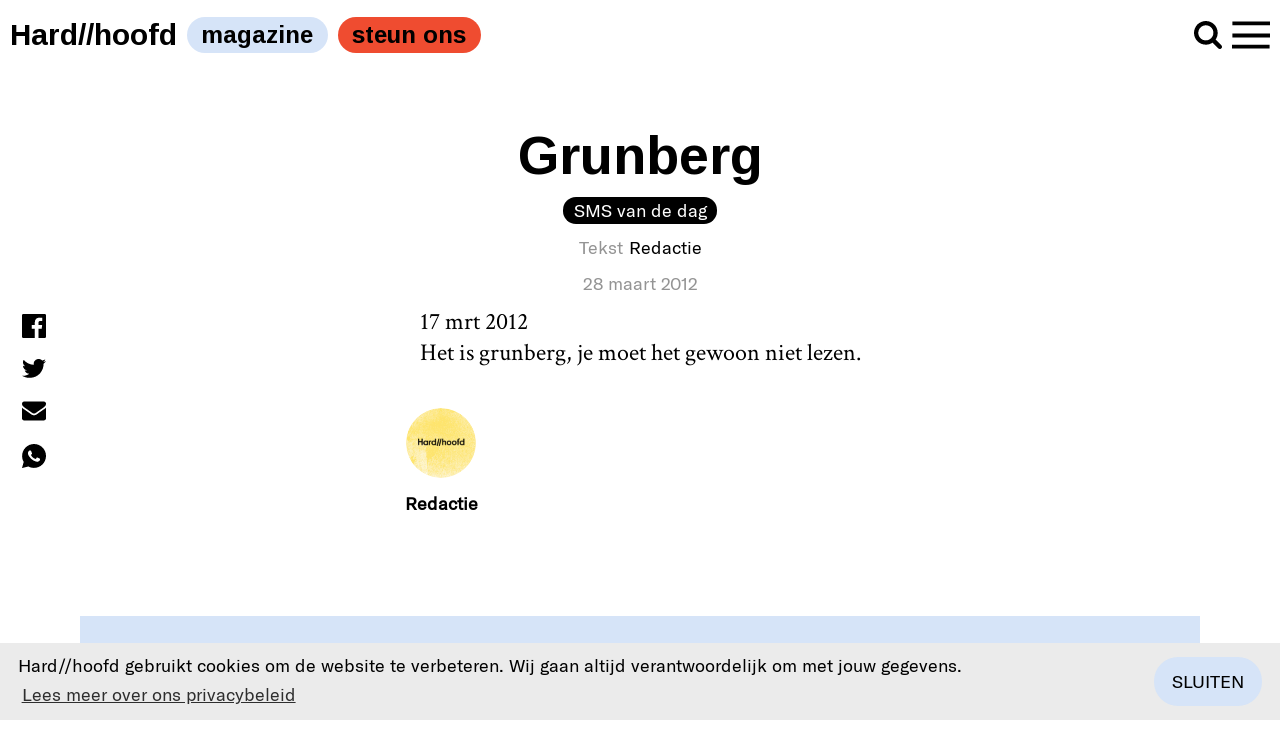

--- FILE ---
content_type: text/html; charset=UTF-8
request_url: https://hardhoofd.com/sms-van-de-dag-grunberg/
body_size: 23947
content:
<!doctype html>
<!--[if lt IE 7]>      <html class="no-js lt-ie9 lt-ie8 lt-ie7" lang="nl"> <![endif]-->
<!--[if IE 7]>         <html class="no-js lt-ie9 lt-ie8" lang="nl"> <![endif]-->
<!--[if IE 8]>         <html class="no-js lt-ie9" lang="nl"> <![endif]-->
<!--[if gt IE 8]><!--> <html class="no-js" lang="nl"> <!--<![endif]-->
    <!--
        By Tom Walter, Little Fragments 2026
    -->
    <head>
        <meta charset="utf-8" />
        <meta http-equiv="X-UA-Compatible" content="IE=edge,chrome=1">

        <title>Hard//hoofd  - SMS van de dag: Grunberg</title>
        <meta name="author" content="Redactie" />
        <meta name="publisher" content="Hard//hoofd" />
        <meta name="dcterms.rightsHolder" content="Hard//hoofd" />
        <meta name="dcterms.dateCopyrighted" content="2026" />
        <meta name="description" content="17 mrt 2012 Het is grunberg, je moet het gewoon niet lezen." />
        <meta name="viewport" content="width=device-width, initial-scale=1.0, maximum-scale=1.0, user-scalable=0">
        <meta name="skype_toolbar" content="skype_toolbar_parser_compatible" />

        <meta property="og:title" content="SMS van de dag: Grunberg" />
        <meta property="og:type" content="website" />
        <meta property="og:url" content="https://hardhoofd.com/sms-van-de-dag-grunberg/" />
        <meta property="og:site_name" content="Hard//hoofd  - SMS van de dag: Grunberg" />
        <meta property="og:description" content="17 mrt 2012 Het is grunberg, je moet het gewoon niet lezen." />
        <meta property="og:updated_time" content="1533216679" />
        <meta property="fb:app_id" content="966242223397117" /><!-- default app id -->

        <link rel="shortcut icon" href="https://hardhoofd.com/assets/img/favicon.png" />
        <link rel="apple-touch-icon" href="https://hardhoofd.com/assets/img/apple-touch-icon-precomposed.png"/>

<meta name='robots' content='index, follow, max-image-preview:large, max-snippet:-1, max-video-preview:-1' />
	<style>img:is([sizes="auto" i], [sizes^="auto," i]) { contain-intrinsic-size: 3000px 1500px }</style>
	
	<!-- This site is optimized with the Yoast SEO plugin v25.4 - https://yoast.com/wordpress/plugins/seo/ -->
	<link rel="canonical" href="https://hardhoofd.com/sms-van-de-dag-grunberg/" />
	<meta property="og:locale" content="nl_NL" />
	<meta property="og:type" content="article" />
	<meta property="og:title" content="SMS van de dag: Grunberg - Hard//hoofd" />
	<meta property="og:description" content="17 mrt 2012 Het is grunberg, je moet het gewoon niet lezen." />
	<meta property="og:url" content="https://hardhoofd.com/sms-van-de-dag-grunberg/" />
	<meta property="og:site_name" content="Hard//hoofd" />
	<meta property="article:publisher" content="https://www.facebook.com/tijdschrifthardhoofd/" />
	<meta property="article:published_time" content="2012-03-28T07:00:48+00:00" />
	<meta name="author" content="Redactie" />
	<meta name="twitter:card" content="summary_large_image" />
	<meta name="twitter:creator" content="@HardHoofd" />
	<meta name="twitter:site" content="@HardHoofd" />
	<meta name="twitter:label1" content="Geschreven door" />
	<meta name="twitter:data1" content="Redactie" />
	<meta name="twitter:label2" content="Written by" />
	<meta name="twitter:data2" content="Redactie" />
	<script type="application/ld+json" class="yoast-schema-graph">{"@context":"https://schema.org","@graph":[{"@type":"WebPage","@id":"https://hardhoofd.com/sms-van-de-dag-grunberg/","url":"https://hardhoofd.com/sms-van-de-dag-grunberg/","name":"SMS van de dag: Grunberg - Hard//hoofd","isPartOf":{"@id":"https://hardhoofd.com/#website"},"datePublished":"2012-03-28T07:00:48+00:00","author":{"@id":"https://hardhoofd.com/#/schema/person/24747aae78449b77cd550b08202836c1"},"breadcrumb":{"@id":"https://hardhoofd.com/sms-van-de-dag-grunberg/#breadcrumb"},"inLanguage":"nl-NL","potentialAction":[{"@type":"ReadAction","target":["https://hardhoofd.com/sms-van-de-dag-grunberg/"]}]},{"@type":"BreadcrumbList","@id":"https://hardhoofd.com/sms-van-de-dag-grunberg/#breadcrumb","itemListElement":[{"@type":"ListItem","position":1,"name":"Home","item":"https://hardhoofd.com/"},{"@type":"ListItem","position":2,"name":"SMS van de dag: Grunberg"}]},{"@type":"WebSite","@id":"https://hardhoofd.com/#website","url":"https://hardhoofd.com/","name":"Hard//hoofd","description":"Tijdschrift voor kunst, literatuur en opinie","potentialAction":[{"@type":"SearchAction","target":{"@type":"EntryPoint","urlTemplate":"https://hardhoofd.com/?s={search_term_string}"},"query-input":{"@type":"PropertyValueSpecification","valueRequired":true,"valueName":"search_term_string"}}],"inLanguage":"nl-NL"},{"@type":"Person","@id":"https://hardhoofd.com/#/schema/person/24747aae78449b77cd550b08202836c1","name":"Redactie","image":{"@type":"ImageObject","inLanguage":"nl-NL","@id":"https://hardhoofd.com/#/schema/person/image/05b4aeca84118fbe9972c04626d7d053","url":"https://secure.gravatar.com/avatar/4849df092a050124d89c9d84bbee32ab55bff6247206713e4d7e908d32506ccb?s=96&d=retro&r=g","contentUrl":"https://secure.gravatar.com/avatar/4849df092a050124d89c9d84bbee32ab55bff6247206713e4d7e908d32506ccb?s=96&d=retro&r=g","caption":"Redactie"},"description":"Mail de redactie","url":"https://hardhoofd.com/auteur/redactie/"}]}</script>
	<!-- / Yoast SEO plugin. -->


<link rel='dns-prefetch' href='//www.googletagmanager.com' />
<script type="text/javascript">
/* <![CDATA[ */
window._wpemojiSettings = {"baseUrl":"https:\/\/s.w.org\/images\/core\/emoji\/15.1.0\/72x72\/","ext":".png","svgUrl":"https:\/\/s.w.org\/images\/core\/emoji\/15.1.0\/svg\/","svgExt":".svg","source":{"concatemoji":"https:\/\/hardhoofd.com\/cms\/wp-includes\/js\/wp-emoji-release.min.js?ver=6.8.1"}};
/*! This file is auto-generated */
!function(i,n){var o,s,e;function c(e){try{var t={supportTests:e,timestamp:(new Date).valueOf()};sessionStorage.setItem(o,JSON.stringify(t))}catch(e){}}function p(e,t,n){e.clearRect(0,0,e.canvas.width,e.canvas.height),e.fillText(t,0,0);var t=new Uint32Array(e.getImageData(0,0,e.canvas.width,e.canvas.height).data),r=(e.clearRect(0,0,e.canvas.width,e.canvas.height),e.fillText(n,0,0),new Uint32Array(e.getImageData(0,0,e.canvas.width,e.canvas.height).data));return t.every(function(e,t){return e===r[t]})}function u(e,t,n){switch(t){case"flag":return n(e,"\ud83c\udff3\ufe0f\u200d\u26a7\ufe0f","\ud83c\udff3\ufe0f\u200b\u26a7\ufe0f")?!1:!n(e,"\ud83c\uddfa\ud83c\uddf3","\ud83c\uddfa\u200b\ud83c\uddf3")&&!n(e,"\ud83c\udff4\udb40\udc67\udb40\udc62\udb40\udc65\udb40\udc6e\udb40\udc67\udb40\udc7f","\ud83c\udff4\u200b\udb40\udc67\u200b\udb40\udc62\u200b\udb40\udc65\u200b\udb40\udc6e\u200b\udb40\udc67\u200b\udb40\udc7f");case"emoji":return!n(e,"\ud83d\udc26\u200d\ud83d\udd25","\ud83d\udc26\u200b\ud83d\udd25")}return!1}function f(e,t,n){var r="undefined"!=typeof WorkerGlobalScope&&self instanceof WorkerGlobalScope?new OffscreenCanvas(300,150):i.createElement("canvas"),a=r.getContext("2d",{willReadFrequently:!0}),o=(a.textBaseline="top",a.font="600 32px Arial",{});return e.forEach(function(e){o[e]=t(a,e,n)}),o}function t(e){var t=i.createElement("script");t.src=e,t.defer=!0,i.head.appendChild(t)}"undefined"!=typeof Promise&&(o="wpEmojiSettingsSupports",s=["flag","emoji"],n.supports={everything:!0,everythingExceptFlag:!0},e=new Promise(function(e){i.addEventListener("DOMContentLoaded",e,{once:!0})}),new Promise(function(t){var n=function(){try{var e=JSON.parse(sessionStorage.getItem(o));if("object"==typeof e&&"number"==typeof e.timestamp&&(new Date).valueOf()<e.timestamp+604800&&"object"==typeof e.supportTests)return e.supportTests}catch(e){}return null}();if(!n){if("undefined"!=typeof Worker&&"undefined"!=typeof OffscreenCanvas&&"undefined"!=typeof URL&&URL.createObjectURL&&"undefined"!=typeof Blob)try{var e="postMessage("+f.toString()+"("+[JSON.stringify(s),u.toString(),p.toString()].join(",")+"));",r=new Blob([e],{type:"text/javascript"}),a=new Worker(URL.createObjectURL(r),{name:"wpTestEmojiSupports"});return void(a.onmessage=function(e){c(n=e.data),a.terminate(),t(n)})}catch(e){}c(n=f(s,u,p))}t(n)}).then(function(e){for(var t in e)n.supports[t]=e[t],n.supports.everything=n.supports.everything&&n.supports[t],"flag"!==t&&(n.supports.everythingExceptFlag=n.supports.everythingExceptFlag&&n.supports[t]);n.supports.everythingExceptFlag=n.supports.everythingExceptFlag&&!n.supports.flag,n.DOMReady=!1,n.readyCallback=function(){n.DOMReady=!0}}).then(function(){return e}).then(function(){var e;n.supports.everything||(n.readyCallback(),(e=n.source||{}).concatemoji?t(e.concatemoji):e.wpemoji&&e.twemoji&&(t(e.twemoji),t(e.wpemoji)))}))}((window,document),window._wpemojiSettings);
/* ]]> */
</script>
<style id='wp-emoji-styles-inline-css' type='text/css'>

	img.wp-smiley, img.emoji {
		display: inline !important;
		border: none !important;
		box-shadow: none !important;
		height: 1em !important;
		width: 1em !important;
		margin: 0 0.07em !important;
		vertical-align: -0.1em !important;
		background: none !important;
		padding: 0 !important;
	}
</style>
<link rel='stylesheet' id='wp-block-library-css' href='https://hardhoofd.com/cms/wp-includes/css/dist/block-library/style.min.css?ver=6.8.1' type='text/css' media='all' />
<style id='classic-theme-styles-inline-css' type='text/css'>
/*! This file is auto-generated */
.wp-block-button__link{color:#fff;background-color:#32373c;border-radius:9999px;box-shadow:none;text-decoration:none;padding:calc(.667em + 2px) calc(1.333em + 2px);font-size:1.125em}.wp-block-file__button{background:#32373c;color:#fff;text-decoration:none}
</style>
<style id='co-authors-plus-coauthors-style-inline-css' type='text/css'>
.wp-block-co-authors-plus-coauthors.is-layout-flow [class*=wp-block-co-authors-plus]{display:inline}

</style>
<style id='co-authors-plus-avatar-style-inline-css' type='text/css'>
.wp-block-co-authors-plus-avatar :where(img){height:auto;max-width:100%;vertical-align:bottom}.wp-block-co-authors-plus-coauthors.is-layout-flow .wp-block-co-authors-plus-avatar :where(img){vertical-align:middle}.wp-block-co-authors-plus-avatar:is(.alignleft,.alignright){display:table}.wp-block-co-authors-plus-avatar.aligncenter{display:table;margin-inline:auto}

</style>
<style id='co-authors-plus-image-style-inline-css' type='text/css'>
.wp-block-co-authors-plus-image{margin-bottom:0}.wp-block-co-authors-plus-image :where(img){height:auto;max-width:100%;vertical-align:bottom}.wp-block-co-authors-plus-coauthors.is-layout-flow .wp-block-co-authors-plus-image :where(img){vertical-align:middle}.wp-block-co-authors-plus-image:is(.alignfull,.alignwide) :where(img){width:100%}.wp-block-co-authors-plus-image:is(.alignleft,.alignright){display:table}.wp-block-co-authors-plus-image.aligncenter{display:table;margin-inline:auto}

</style>
<style id='global-styles-inline-css' type='text/css'>
:root{--wp--preset--aspect-ratio--square: 1;--wp--preset--aspect-ratio--4-3: 4/3;--wp--preset--aspect-ratio--3-4: 3/4;--wp--preset--aspect-ratio--3-2: 3/2;--wp--preset--aspect-ratio--2-3: 2/3;--wp--preset--aspect-ratio--16-9: 16/9;--wp--preset--aspect-ratio--9-16: 9/16;--wp--preset--color--black: #000000;--wp--preset--color--cyan-bluish-gray: #abb8c3;--wp--preset--color--white: #ffffff;--wp--preset--color--pale-pink: #f78da7;--wp--preset--color--vivid-red: #cf2e2e;--wp--preset--color--luminous-vivid-orange: #ff6900;--wp--preset--color--luminous-vivid-amber: #fcb900;--wp--preset--color--light-green-cyan: #7bdcb5;--wp--preset--color--vivid-green-cyan: #00d084;--wp--preset--color--pale-cyan-blue: #8ed1fc;--wp--preset--color--vivid-cyan-blue: #0693e3;--wp--preset--color--vivid-purple: #9b51e0;--wp--preset--gradient--vivid-cyan-blue-to-vivid-purple: linear-gradient(135deg,rgba(6,147,227,1) 0%,rgb(155,81,224) 100%);--wp--preset--gradient--light-green-cyan-to-vivid-green-cyan: linear-gradient(135deg,rgb(122,220,180) 0%,rgb(0,208,130) 100%);--wp--preset--gradient--luminous-vivid-amber-to-luminous-vivid-orange: linear-gradient(135deg,rgba(252,185,0,1) 0%,rgba(255,105,0,1) 100%);--wp--preset--gradient--luminous-vivid-orange-to-vivid-red: linear-gradient(135deg,rgba(255,105,0,1) 0%,rgb(207,46,46) 100%);--wp--preset--gradient--very-light-gray-to-cyan-bluish-gray: linear-gradient(135deg,rgb(238,238,238) 0%,rgb(169,184,195) 100%);--wp--preset--gradient--cool-to-warm-spectrum: linear-gradient(135deg,rgb(74,234,220) 0%,rgb(151,120,209) 20%,rgb(207,42,186) 40%,rgb(238,44,130) 60%,rgb(251,105,98) 80%,rgb(254,248,76) 100%);--wp--preset--gradient--blush-light-purple: linear-gradient(135deg,rgb(255,206,236) 0%,rgb(152,150,240) 100%);--wp--preset--gradient--blush-bordeaux: linear-gradient(135deg,rgb(254,205,165) 0%,rgb(254,45,45) 50%,rgb(107,0,62) 100%);--wp--preset--gradient--luminous-dusk: linear-gradient(135deg,rgb(255,203,112) 0%,rgb(199,81,192) 50%,rgb(65,88,208) 100%);--wp--preset--gradient--pale-ocean: linear-gradient(135deg,rgb(255,245,203) 0%,rgb(182,227,212) 50%,rgb(51,167,181) 100%);--wp--preset--gradient--electric-grass: linear-gradient(135deg,rgb(202,248,128) 0%,rgb(113,206,126) 100%);--wp--preset--gradient--midnight: linear-gradient(135deg,rgb(2,3,129) 0%,rgb(40,116,252) 100%);--wp--preset--font-size--small: 13px;--wp--preset--font-size--medium: 20px;--wp--preset--font-size--large: 36px;--wp--preset--font-size--x-large: 42px;--wp--preset--spacing--20: 0.44rem;--wp--preset--spacing--30: 0.67rem;--wp--preset--spacing--40: 1rem;--wp--preset--spacing--50: 1.5rem;--wp--preset--spacing--60: 2.25rem;--wp--preset--spacing--70: 3.38rem;--wp--preset--spacing--80: 5.06rem;--wp--preset--shadow--natural: 6px 6px 9px rgba(0, 0, 0, 0.2);--wp--preset--shadow--deep: 12px 12px 50px rgba(0, 0, 0, 0.4);--wp--preset--shadow--sharp: 6px 6px 0px rgba(0, 0, 0, 0.2);--wp--preset--shadow--outlined: 6px 6px 0px -3px rgba(255, 255, 255, 1), 6px 6px rgba(0, 0, 0, 1);--wp--preset--shadow--crisp: 6px 6px 0px rgba(0, 0, 0, 1);}:where(.is-layout-flex){gap: 0.5em;}:where(.is-layout-grid){gap: 0.5em;}body .is-layout-flex{display: flex;}.is-layout-flex{flex-wrap: wrap;align-items: center;}.is-layout-flex > :is(*, div){margin: 0;}body .is-layout-grid{display: grid;}.is-layout-grid > :is(*, div){margin: 0;}:where(.wp-block-columns.is-layout-flex){gap: 2em;}:where(.wp-block-columns.is-layout-grid){gap: 2em;}:where(.wp-block-post-template.is-layout-flex){gap: 1.25em;}:where(.wp-block-post-template.is-layout-grid){gap: 1.25em;}.has-black-color{color: var(--wp--preset--color--black) !important;}.has-cyan-bluish-gray-color{color: var(--wp--preset--color--cyan-bluish-gray) !important;}.has-white-color{color: var(--wp--preset--color--white) !important;}.has-pale-pink-color{color: var(--wp--preset--color--pale-pink) !important;}.has-vivid-red-color{color: var(--wp--preset--color--vivid-red) !important;}.has-luminous-vivid-orange-color{color: var(--wp--preset--color--luminous-vivid-orange) !important;}.has-luminous-vivid-amber-color{color: var(--wp--preset--color--luminous-vivid-amber) !important;}.has-light-green-cyan-color{color: var(--wp--preset--color--light-green-cyan) !important;}.has-vivid-green-cyan-color{color: var(--wp--preset--color--vivid-green-cyan) !important;}.has-pale-cyan-blue-color{color: var(--wp--preset--color--pale-cyan-blue) !important;}.has-vivid-cyan-blue-color{color: var(--wp--preset--color--vivid-cyan-blue) !important;}.has-vivid-purple-color{color: var(--wp--preset--color--vivid-purple) !important;}.has-black-background-color{background-color: var(--wp--preset--color--black) !important;}.has-cyan-bluish-gray-background-color{background-color: var(--wp--preset--color--cyan-bluish-gray) !important;}.has-white-background-color{background-color: var(--wp--preset--color--white) !important;}.has-pale-pink-background-color{background-color: var(--wp--preset--color--pale-pink) !important;}.has-vivid-red-background-color{background-color: var(--wp--preset--color--vivid-red) !important;}.has-luminous-vivid-orange-background-color{background-color: var(--wp--preset--color--luminous-vivid-orange) !important;}.has-luminous-vivid-amber-background-color{background-color: var(--wp--preset--color--luminous-vivid-amber) !important;}.has-light-green-cyan-background-color{background-color: var(--wp--preset--color--light-green-cyan) !important;}.has-vivid-green-cyan-background-color{background-color: var(--wp--preset--color--vivid-green-cyan) !important;}.has-pale-cyan-blue-background-color{background-color: var(--wp--preset--color--pale-cyan-blue) !important;}.has-vivid-cyan-blue-background-color{background-color: var(--wp--preset--color--vivid-cyan-blue) !important;}.has-vivid-purple-background-color{background-color: var(--wp--preset--color--vivid-purple) !important;}.has-black-border-color{border-color: var(--wp--preset--color--black) !important;}.has-cyan-bluish-gray-border-color{border-color: var(--wp--preset--color--cyan-bluish-gray) !important;}.has-white-border-color{border-color: var(--wp--preset--color--white) !important;}.has-pale-pink-border-color{border-color: var(--wp--preset--color--pale-pink) !important;}.has-vivid-red-border-color{border-color: var(--wp--preset--color--vivid-red) !important;}.has-luminous-vivid-orange-border-color{border-color: var(--wp--preset--color--luminous-vivid-orange) !important;}.has-luminous-vivid-amber-border-color{border-color: var(--wp--preset--color--luminous-vivid-amber) !important;}.has-light-green-cyan-border-color{border-color: var(--wp--preset--color--light-green-cyan) !important;}.has-vivid-green-cyan-border-color{border-color: var(--wp--preset--color--vivid-green-cyan) !important;}.has-pale-cyan-blue-border-color{border-color: var(--wp--preset--color--pale-cyan-blue) !important;}.has-vivid-cyan-blue-border-color{border-color: var(--wp--preset--color--vivid-cyan-blue) !important;}.has-vivid-purple-border-color{border-color: var(--wp--preset--color--vivid-purple) !important;}.has-vivid-cyan-blue-to-vivid-purple-gradient-background{background: var(--wp--preset--gradient--vivid-cyan-blue-to-vivid-purple) !important;}.has-light-green-cyan-to-vivid-green-cyan-gradient-background{background: var(--wp--preset--gradient--light-green-cyan-to-vivid-green-cyan) !important;}.has-luminous-vivid-amber-to-luminous-vivid-orange-gradient-background{background: var(--wp--preset--gradient--luminous-vivid-amber-to-luminous-vivid-orange) !important;}.has-luminous-vivid-orange-to-vivid-red-gradient-background{background: var(--wp--preset--gradient--luminous-vivid-orange-to-vivid-red) !important;}.has-very-light-gray-to-cyan-bluish-gray-gradient-background{background: var(--wp--preset--gradient--very-light-gray-to-cyan-bluish-gray) !important;}.has-cool-to-warm-spectrum-gradient-background{background: var(--wp--preset--gradient--cool-to-warm-spectrum) !important;}.has-blush-light-purple-gradient-background{background: var(--wp--preset--gradient--blush-light-purple) !important;}.has-blush-bordeaux-gradient-background{background: var(--wp--preset--gradient--blush-bordeaux) !important;}.has-luminous-dusk-gradient-background{background: var(--wp--preset--gradient--luminous-dusk) !important;}.has-pale-ocean-gradient-background{background: var(--wp--preset--gradient--pale-ocean) !important;}.has-electric-grass-gradient-background{background: var(--wp--preset--gradient--electric-grass) !important;}.has-midnight-gradient-background{background: var(--wp--preset--gradient--midnight) !important;}.has-small-font-size{font-size: var(--wp--preset--font-size--small) !important;}.has-medium-font-size{font-size: var(--wp--preset--font-size--medium) !important;}.has-large-font-size{font-size: var(--wp--preset--font-size--large) !important;}.has-x-large-font-size{font-size: var(--wp--preset--font-size--x-large) !important;}
:where(.wp-block-post-template.is-layout-flex){gap: 1.25em;}:where(.wp-block-post-template.is-layout-grid){gap: 1.25em;}
:where(.wp-block-columns.is-layout-flex){gap: 2em;}:where(.wp-block-columns.is-layout-grid){gap: 2em;}
:root :where(.wp-block-pullquote){font-size: 1.5em;line-height: 1.6;}
</style>
<link rel='stylesheet' id='bsa-public-css-css' href='https://hardhoofd.com/content/plugins/bondis-subscriptions-api/versionFolder1.6.2/base/css/bsa-public-css.css?ver=1.6.2' type='text/css' media='all' />
<link rel='stylesheet' id='bsa-front-end-css-css' href='https://hardhoofd.com/content/plugins/bondis-subscriptions-api/versionFolder1.6.2/base/css/bsa-front-end-css.css?ver=1.6.2' type='text/css' media='all' />
<link rel='stylesheet' id='lbwps-styles-photoswipe5-main-css' href='https://hardhoofd.com/content/plugins/lightbox-photoswipe/assets/ps5/styles/main.css?ver=5.7.2' type='text/css' media='all' />
<link rel='stylesheet' id='wbulite-css' href='https://hardhoofd.com/content/plugins/woo-better-usability/assets/wbulite.css?ver=6.8.1' type='text/css' media='all' />
<link rel='stylesheet' id='woocommerce-layout-css' href='https://hardhoofd.com/content/plugins/woocommerce/assets/css/woocommerce-layout.css?ver=9.9.5' type='text/css' media='all' />
<link rel='stylesheet' id='woocommerce-smallscreen-css' href='https://hardhoofd.com/content/plugins/woocommerce/assets/css/woocommerce-smallscreen.css?ver=9.9.5' type='text/css' media='only screen and (max-width: 768px)' />
<link rel='stylesheet' id='woocommerce-general-css' href='https://hardhoofd.com/content/plugins/woocommerce/assets/css/woocommerce.css?ver=9.9.5' type='text/css' media='all' />
<style id='woocommerce-inline-inline-css' type='text/css'>
.woocommerce form .form-row .required { visibility: visible; }
</style>
<link rel='stylesheet' id='woo-variation-swatches-css' href='https://hardhoofd.com/content/plugins/woo-variation-swatches/assets/css/frontend.min.css?ver=1747666678' type='text/css' media='all' />
<style id='woo-variation-swatches-inline-css' type='text/css'>
:root {
--wvs-tick:url("data:image/svg+xml;utf8,%3Csvg filter='drop-shadow(0px 0px 2px rgb(0 0 0 / .8))' xmlns='http://www.w3.org/2000/svg'  viewBox='0 0 30 30'%3E%3Cpath fill='none' stroke='%23ffffff' stroke-linecap='round' stroke-linejoin='round' stroke-width='4' d='M4 16L11 23 27 7'/%3E%3C/svg%3E");

--wvs-cross:url("data:image/svg+xml;utf8,%3Csvg filter='drop-shadow(0px 0px 5px rgb(255 255 255 / .6))' xmlns='http://www.w3.org/2000/svg' width='72px' height='72px' viewBox='0 0 24 24'%3E%3Cpath fill='none' stroke='%23ff0000' stroke-linecap='round' stroke-width='0.6' d='M5 5L19 19M19 5L5 19'/%3E%3C/svg%3E");
--wvs-single-product-item-width:30px;
--wvs-single-product-item-height:30px;
--wvs-single-product-item-font-size:16px}
</style>
<link rel='stylesheet' id='brands-styles-css' href='https://hardhoofd.com/content/plugins/woocommerce/assets/css/brands.css?ver=9.9.5' type='text/css' media='all' />
<style id='akismet-widget-style-inline-css' type='text/css'>

			.a-stats {
				--akismet-color-mid-green: #357b49;
				--akismet-color-white: #fff;
				--akismet-color-light-grey: #f6f7f7;

				max-width: 350px;
				width: auto;
			}

			.a-stats * {
				all: unset;
				box-sizing: border-box;
			}

			.a-stats strong {
				font-weight: 600;
			}

			.a-stats a.a-stats__link,
			.a-stats a.a-stats__link:visited,
			.a-stats a.a-stats__link:active {
				background: var(--akismet-color-mid-green);
				border: none;
				box-shadow: none;
				border-radius: 8px;
				color: var(--akismet-color-white);
				cursor: pointer;
				display: block;
				font-family: -apple-system, BlinkMacSystemFont, 'Segoe UI', 'Roboto', 'Oxygen-Sans', 'Ubuntu', 'Cantarell', 'Helvetica Neue', sans-serif;
				font-weight: 500;
				padding: 12px;
				text-align: center;
				text-decoration: none;
				transition: all 0.2s ease;
			}

			/* Extra specificity to deal with TwentyTwentyOne focus style */
			.widget .a-stats a.a-stats__link:focus {
				background: var(--akismet-color-mid-green);
				color: var(--akismet-color-white);
				text-decoration: none;
			}

			.a-stats a.a-stats__link:hover {
				filter: brightness(110%);
				box-shadow: 0 4px 12px rgba(0, 0, 0, 0.06), 0 0 2px rgba(0, 0, 0, 0.16);
			}

			.a-stats .count {
				color: var(--akismet-color-white);
				display: block;
				font-size: 1.5em;
				line-height: 1.4;
				padding: 0 13px;
				white-space: nowrap;
			}
		
</style>
<link rel='stylesheet' id='woocommerce-nyp-css' href='https://hardhoofd.com/content/plugins/woocommerce-name-your-price/assets/css/frontend/name-your-price.min.css?ver=3.3.8' type='text/css' media='all' />
<link rel='stylesheet' id='wc-bundle-style-css' href='https://hardhoofd.com/content/plugins/woocommerce-product-bundles/assets/css/frontend/woocommerce.css?ver=6.14.0' type='text/css' media='all' />
<script type="text/javascript" id="woocommerce-google-analytics-integration-gtag-js-after">
/* <![CDATA[ */
/* Google Analytics for WooCommerce (gtag.js) */
					window.dataLayer = window.dataLayer || [];
					function gtag(){dataLayer.push(arguments);}
					// Set up default consent state.
					for ( const mode of [{"analytics_storage":"denied","ad_storage":"denied","ad_user_data":"denied","ad_personalization":"denied","region":["AT","BE","BG","HR","CY","CZ","DK","EE","FI","FR","DE","GR","HU","IS","IE","IT","LV","LI","LT","LU","MT","NL","NO","PL","PT","RO","SK","SI","ES","SE","GB","CH"]}] || [] ) {
						gtag( "consent", "default", { "wait_for_update": 500, ...mode } );
					}
					gtag("js", new Date());
					gtag("set", "developer_id.dOGY3NW", true);
					gtag("config", "G-VXLXPPD8RP", {"track_404":true,"allow_google_signals":true,"logged_in":false,"linker":{"domains":[],"allow_incoming":false},"custom_map":{"dimension1":"logged_in"}});
/* ]]> */
</script>
<script type="text/javascript" src="https://hardhoofd.com/cms/wp-includes/js/dist/hooks.min.js?ver=4d63a3d491d11ffd8ac6" id="wp-hooks-js"></script>
<script type="text/javascript" src="https://hardhoofd.com/cms/wp-includes/js/jquery/jquery.min.js?ver=3.7.1" id="jquery-core-js"></script>
<script type="text/javascript" src="https://hardhoofd.com/cms/wp-includes/js/jquery/jquery-migrate.min.js?ver=3.4.1" id="jquery-migrate-js"></script>
<script type="text/javascript" src="https://hardhoofd.com/content/plugins/bondis-subscriptions-api/versionFolder1.6.2/base/scripts/min/bsa-public-functions-js-min.js?ver=1.6.2" id="bsa-public-functions-js-min-js"></script>
<script type="text/javascript" src="https://hardhoofd.com/content/plugins/bondis-subscriptions-api/versionFolder1.6.2/base/scripts/min/bsa-front-end-js-min.js?ver=1.6.2" id="bsa-front-end-js-min-js"></script>
<script type="text/javascript" id="wbulite-js-extra">
/* <![CDATA[ */
var wbuSettings = {"cart_ajax_method":"make_specific_ajax","cart_updating_display":"yes","cart_updating_location":"checkout_btn","cart_updating_text":"Aan het bijwerken...","cart_hide_update":"yes","cart_hide_quantity":"yes","cart_fix_enter_key":"","ajax_timeout":"800","confirmation_zero_qty":"yes","zero_qty_confirmation_text":"Are you sure you want to remove this item from cart?","enable_auto_update_cart":"yes","qty_buttons_lock_input":"no","enable_quantity_on_shop":"no","checkout_allow_change_qty":"yes","hide_addtocart_button":"no","hide_viewcart_link":"yes"};
var wbuInfo = {"isCart":"","isShop":"","isSingleProduct":"","isCheckout":"","ajaxUrl":"https:\/\/hardhoofd.com\/cms\/wp-admin\/admin-ajax.php","quantityLabel":"Aantal"};
/* ]]> */
</script>
<script type="text/javascript" src="https://hardhoofd.com/content/plugins/woo-better-usability/assets/wbulite.js?ver=6.8.1" id="wbulite-js"></script>
<script type="text/javascript" src="https://hardhoofd.com/content/plugins/woocommerce/assets/js/jquery-blockui/jquery.blockUI.min.js?ver=2.7.0-wc.9.9.5" id="jquery-blockui-js" data-wp-strategy="defer"></script>
<script type="text/javascript" id="wc-add-to-cart-js-extra">
/* <![CDATA[ */
var wc_add_to_cart_params = {"ajax_url":"\/cms\/wp-admin\/admin-ajax.php","wc_ajax_url":"\/?wc-ajax=%%endpoint%%","i18n_view_cart":"Bekijk winkelwagen","cart_url":"https:\/\/hardhoofd.com\/kopen\/betalen\/","is_cart":"","cart_redirect_after_add":"yes"};
/* ]]> */
</script>
<script type="text/javascript" src="https://hardhoofd.com/content/plugins/woocommerce/assets/js/frontend/add-to-cart.min.js?ver=9.9.5" id="wc-add-to-cart-js" defer="defer" data-wp-strategy="defer"></script>
<script type="text/javascript" src="https://hardhoofd.com/content/plugins/woocommerce/assets/js/js-cookie/js.cookie.min.js?ver=2.1.4-wc.9.9.5" id="js-cookie-js" defer="defer" data-wp-strategy="defer"></script>
<script type="text/javascript" id="woocommerce-js-extra">
/* <![CDATA[ */
var woocommerce_params = {"ajax_url":"\/cms\/wp-admin\/admin-ajax.php","wc_ajax_url":"\/?wc-ajax=%%endpoint%%","i18n_password_show":"Wachtwoord weergeven","i18n_password_hide":"Wachtwoord verbergen"};
/* ]]> */
</script>
<script type="text/javascript" src="https://hardhoofd.com/content/plugins/woocommerce/assets/js/frontend/woocommerce.min.js?ver=9.9.5" id="woocommerce-js" defer="defer" data-wp-strategy="defer"></script>
<script type="text/javascript" id="wpm-js-extra">
/* <![CDATA[ */
var wpm = {"ajax_url":"https:\/\/hardhoofd.com\/cms\/wp-admin\/admin-ajax.php","root":"https:\/\/hardhoofd.com\/wp-json\/","nonce_wp_rest":"6afad86dd3","nonce_ajax":"d55cca37f7"};
/* ]]> */
</script>
<script type="text/javascript" src="https://hardhoofd.com/content/plugins/woocommerce-google-adwords-conversion-tracking-tag/js/public/wpm-public.p1.min.js?ver=1.49.1" id="wpm-js"></script>
<link rel="https://api.w.org/" href="https://hardhoofd.com/wp-json/" /><link rel="alternate" title="JSON" type="application/json" href="https://hardhoofd.com/wp-json/wp/v2/posts/34634" /><link rel="EditURI" type="application/rsd+xml" title="RSD" href="https://hardhoofd.com/cms/xmlrpc.php?rsd" />
<meta name="generator" content="WordPress 6.8.1" />
<meta name="generator" content="Seriously Simple Podcasting 3.10.4" />
<meta name="generator" content="WooCommerce 9.9.5" />
<link rel='shortlink' href='https://hardhoofd.com/?p=34634' />
<link rel="alternate" title="oEmbed (JSON)" type="application/json+oembed" href="https://hardhoofd.com/wp-json/oembed/1.0/embed?url=https%3A%2F%2Fhardhoofd.com%2Fsms-van-de-dag-grunberg%2F" />
<link rel="alternate" title="oEmbed (XML)" type="text/xml+oembed" href="https://hardhoofd.com/wp-json/oembed/1.0/embed?url=https%3A%2F%2Fhardhoofd.com%2Fsms-van-de-dag-grunberg%2F&#038;format=xml" />

<link rel="alternate" type="application/rss+xml" title="Podcast RSS-feed" href="https://hardhoofd.com/feed/podcast" />

	<noscript><style>.woocommerce-product-gallery{ opacity: 1 !important; }</style></noscript>
	
<!-- START Pixel Manager for WooCommerce -->

		<script>

			window.wpmDataLayer = window.wpmDataLayer || {};
			window.wpmDataLayer = Object.assign(window.wpmDataLayer, {"cart":{},"cart_item_keys":{},"version":{"number":"1.49.1","pro":false,"eligible_for_updates":false,"distro":"fms","beta":false,"show":true},"pixels":{"google":{"linker":{"settings":null},"user_id":false,"ads":{"conversion_ids":{"AW-800479019":"92myCK6S_YYBEKuu2f0C"},"dynamic_remarketing":{"status":true,"id_type":"post_id","send_events_with_parent_ids":true},"google_business_vertical":"retail","phone_conversion_number":"","phone_conversion_label":""},"tag_id":"AW-800479019","tag_gateway":{"measurement_path":""},"tcf_support":false,"consent_mode":{"is_active":false,"wait_for_update":500,"ads_data_redaction":false,"url_passthrough":true}}},"shop":{"list_name":"Blog Post | SMS van de dag: Grunberg","list_id":"blog_post_sms-van-de-dag-grunberg","page_type":"blog_post","currency":"EUR","selectors":{"addToCart":[],"beginCheckout":[]},"order_duplication_prevention":true,"view_item_list_trigger":{"test_mode":false,"background_color":"green","opacity":0.5,"repeat":true,"timeout":1000,"threshold":0.8},"variations_output":true,"session_active":true},"page":{"id":34634,"title":"SMS van de dag: Grunberg","type":"post","categories":[{"term_id":52,"name":"SMS van de dag","slug":"sms-van-de-dag","term_group":0,"term_taxonomy_id":52,"taxonomy":"category","description":"","parent":63,"count":470,"filter":"raw","cat_ID":52,"category_count":470,"category_description":"","cat_name":"SMS van de dag","category_nicename":"sms-van-de-dag","category_parent":63}],"parent":{"id":0,"title":"SMS van de dag: Grunberg","type":"post","categories":[{"term_id":52,"name":"SMS van de dag","slug":"sms-van-de-dag","term_group":0,"term_taxonomy_id":52,"taxonomy":"category","description":"","parent":63,"count":470,"filter":"raw","cat_ID":52,"category_count":470,"category_description":"","cat_name":"SMS van de dag","category_nicename":"sms-van-de-dag","category_parent":63}]}},"general":{"user_logged_in":false,"scroll_tracking_thresholds":[],"page_id":34634,"exclude_domains":[],"server_2_server":{"active":false,"ip_exclude_list":[],"pageview_event_s2s":{"is_active":false,"pixels":[]}},"consent_management":{"explicit_consent":false},"lazy_load_pmw":false}});

		</script>

		
<!-- END Pixel Manager for WooCommerce -->
		<style type="text/css" id="wp-custom-css">
			.grecaptcha-badge { visibility: hidden; 
display:none;}
.page-id-87334 .grecaptcha-badge { visibility: visible; 
display:block;}
/* extra post css */
[data-pagetype="post"] .article__title {
  word-wrap: initial;
}

/* extra post home */
[data-pagetype="home"] h1 {
	overflow-wrap: initial !important;
}

/* begin --- spoken word app */
.container_spoken_word, .container_spoken_word_laad {
	width:100%;
	margin: -20px;
}
.container_spoken_word_laad {
	font-style: italic;
}
.audioplayer-playpause::before {
	box-sizing:initial;
}
.audioplayer-bar:hover {
	margin: 0px 0 6px 0;
}
.audioplayer-bar:hover .audioplayer-bar-loaded {
	margin: 3px 0 6px 0;
}
.audioplayer-bar-loaded {
  width: 100% !important;
	height: 4px !important;
	transition: all .1s linear;
}
.container_spoken_word .container_of_the_player, .container_spoken_word .spoken_word_array, .container_spoken_word .spoken_word, .container_spoken_word .hoogte_berekenen {
	padding: 0 20px !important;
	background-color: white;
}
/* einde --- spoken word app */

#preview_things table {
	margin: 0;
}
#preview_things td {
	margin: 0 0 0 -20px !important;
	padding: 10px 10px 0px 0px !important;
	font-size: 16px;
	font-family: "GT America",sans-serif;
}
#preview_things h1 {
	padding-bottom:30px;
}
iframe, .instagram-media {
	margin: auto !important;
}
.playButtonwrapper {
justify-content: center !important;
}
.audio-interface { max-width: 663px !important; }
li {
	margin-bottom: 15px;
}
.columns-cta {
	margin-bottom: 50px;
}
@media (min-width: 47.9em) {
	.support_bar__content {
		padding-left: 242px !important;
	}
}
.avatar {
	background-color:#fff !important;
}
/* hide zoek-icoon op mobiel */
@media (max-width: 409px) {
  body > header > div.header__controls > div:nth-child(1) {
    display: none;
  }
}

body > div.support_bar.support_bar--show > div > a {
	    color: #fff;
}		</style>
		
        <link rel="stylesheet"  href="https://hardhoofd.com/assets/css/style.css?v=1768963999" type="text/css" />
        <link href="https://fonts.googleapis.com/css?family=Arimo:400,700,700i|Crimson+Text:400,400i,700,700i" rel="stylesheet">
        <link rel="stylesheet"  href="https://hardhoofd.com/content/themes/hardhoofd6/css/hh-shop.css?v=1768963999" type="text/css" />
        <!--link href='https://fonts.googleapis.com/css?family=Libre+Baskerville:400,700' rel='stylesheet' type='text/css'-->

        <!--[if lt IE 9]>
            <script src="//html5shiv.googlecode.com/svn/trunk/html5.js"></script>
            <script>window.html5 || document.write('<script src="https://hardhoofd.com/assets/js/html5shiv.js"><\/script>')</script>
        <![endif]-->

        <!-- Google Tag Manager -->
        <script>(function(w,d,s,l,i){w[l]=w[l]||[];w[l].push({'gtm.start':
        new Date().getTime(),event:'gtm.js'});var f=d.getElementsByTagName(s)[0],
        j=d.createElement(s),dl=l!='dataLayer'?'&l='+l:'';j.async=true;j.src=
        'https://www.googletagmanager.com/gtm.js?id='+i+dl;f.parentNode.insertBefore(j,f);
        })(window,document,'script','dataLayer','GTM-P32M8B7');</script>
        <!-- End Google Tag Manager -->
    </head>
    <body class="body--start-portrait">

        <header class="header">

            <div class="header__links">
                <a class="logo" href="https://hardhoofd.com">Hard//hoofd</a>
<!--                <a href="/nieuwsbrief/" class="header__newsletter">nieuwsbrief</a>-->

                <a href="/bestel-hard-hoofd-op-papier-3/" class="header__newsletter">magazine</a>
                <a href="/kunstverzamelaars/" class="header__steun">steun ons</a>
            </div>

            <div class="header__controls">
                <div class="header__control">
                    <a href="/zoeken/"><svg xmlns="http://www.w3.org/2000/svg" viewBox="0 0 475.084 475.084">
<g>
	<path d="M464.524,412.846l-97.929-97.925c23.6-34.068,35.406-72.047,35.406-113.917c0-27.218-5.284-53.249-15.852-78.087
		c-10.561-24.842-24.838-46.254-42.825-64.241c-17.987-17.987-39.396-32.264-64.233-42.826
		C254.246,5.285,228.217,0.003,200.999,0.003c-27.216,0-53.247,5.282-78.085,15.847C98.072,26.412,76.66,40.689,58.673,58.676
		c-17.989,17.987-32.264,39.403-42.827,64.241C5.282,147.758,0,173.786,0,201.004c0,27.216,5.282,53.238,15.846,78.083
		c10.562,24.838,24.838,46.247,42.827,64.234c17.987,17.993,39.403,32.264,64.241,42.832c24.841,10.563,50.869,15.844,78.085,15.844
		c41.879,0,79.852-11.807,113.922-35.405l97.929,97.641c6.852,7.231,15.406,10.849,25.693,10.849
		c9.897,0,18.467-3.617,25.694-10.849c7.23-7.23,10.848-15.796,10.848-25.693C475.088,428.458,471.567,419.889,464.524,412.846z
		 M291.363,291.358c-25.029,25.033-55.148,37.549-90.364,37.549c-35.21,0-65.329-12.519-90.36-37.549
		c-25.031-25.029-37.546-55.144-37.546-90.36c0-35.21,12.518-65.334,37.546-90.36c25.026-25.032,55.15-37.546,90.36-37.546
		c35.212,0,65.331,12.519,90.364,37.546c25.033,25.026,37.548,55.15,37.548,90.36C328.911,236.214,316.392,266.329,291.363,291.358z
		"/>
</g>

</svg></a>
                </div>
                <div class="header__control header__overlay-trigger" data-trigger="open">
                    <!-- <span class="header__control__label">menu</span> -->
<svg xmlns="http://www.w3.org/2000/svg" viewBox="0 0 38.21 27.37"><defs><style>.cls-1{fill:none;stroke:#000;stroke-miterlimit:10;stroke-width:4px;}</style></defs><title>Asset 14</title><g id="Layer_2" data-name="Layer 2"><g id="Layer_1-2" data-name="Layer 1"><line class="cls-1" x1="37.81" y1="25.37" y2="25.37"/><line class="cls-1" x1="38.21" y1="2" x2="0.39" y2="2"/><line class="cls-1" x1="38.21" y1="14.08" x2="0.39" y2="14.08"/></g></g></svg>                </div>
                <div class="header__control header__overlay-trigger is-hidden" data-trigger="close">
<svg xmlns="http://www.w3.org/2000/svg" width="14" height="14" viewBox="0 0 14 14">
  <path d="M0.283047433,13.006822 C0.469163814,13.1929384 0.701809289,13.2859966 0.934454764,13.2859966 C1.16710024,13.2859966 1.41523717,13.1929384 1.5858621,13.006822 L6.64204201,7.95064208 L11.6982219,13.006822 C11.8843383,13.1929384 12.1169838,13.2859966 12.3496292,13.2859966 C12.5822747,13.2859966 12.8304117,13.1929384 13.0010366,13.006822 C13.3577779,12.6500807 13.3577779,12.0607486 13.0010366,11.6885159 L7.96034812,6.64788216 L13.0009818,1.59170225 C13.3577231,1.23496094 13.3577231,0.645628893 13.0009818,0.273396132 C12.6442405,-0.0988366281 12.0549085,-0.0833451765 11.6826757,0.273396132 L6.64204201,5.32957604 L1.5858621,0.288887584 C1.22912079,-0.0678537248 0.639788742,-0.0678537248 0.267555982,0.288887584 C-0.0891853272,0.645628893 -0.0891853272,1.23496094 0.267555982,1.6071937 L5.32373589,6.64782742 L0.283102173,11.7040073 C-0.0891853272,12.0607486 -0.0891853272,12.6501354 0.283047433,13.006822 Z"/>
</svg>
                </div>
            </div>
            <nav class="header__overlay">
                <div class="header__inner">
                    <div class="nav header__nav header__nav--main">
                        <ul class="nav__list">
<li class="header__nav__item"><a href="https://hardhoofd.com/" data-pagetype="category-page">Home</a></li><li class="header__nav__item"><a href="https://hardhoofd.com/over-hardhoofd/" data-pagetype="category-page">Over</a></li><li class="header__nav__item"><a href="https://hardhoofd.com/colofon/" data-pagetype="category-page">Colofon</a></li><li class="header__nav__item"><a href="https://hardhoofd.com/bestel-magazine/" data-pagetype="category-page">Magazine en kunstverzamelaars</a></li><li class="header__nav__item"><a href="https://hardhoofd.com/anbi-hard-hoofd/" data-pagetype="category-page">ANBI</a></li><li class="header__nav__item"><a href="https://hardhoofd.com/contact/" data-pagetype="category-page">Contact en kopij</a></li><li class="header__nav__item"><a href="https://hardhoofd.com/nieuwsbrief/" data-pagetype="category-page">Nieuwsbrief</a></li><div class="socials"><li class="social"><a href="https://www.facebook.com/tijdschrifthardhoofd" target="_blank" class="social__link social__link--facebook"><img src="/assets/img/social/facebook.svg" width="42" /></a></li><li class="social"><a href="https://twitter.com/hardhoofd?lang=nl" target="_blank" class="social__link social__link--twitter"><img src="/assets/img/social/twitter.svg" width="42" /></a></li><li class="social"><a href="https://www.instagram.com/hard_hoofd/" target="_blank" class="social__link social__link--instagram"><img src="/assets/img/social/instagram.svg" width="42" /></a></li></div>                        </ul>
                    </div>
                    <ul class="header__nav header__nav--secondary">
              <li class="header__nav__item"><a href="https://hardhoofd.com/categorie/fictie-poezie/" class="button--tag-large">Fictie & Poëzie</a></li>              <li class="header__nav__item"><a href="https://hardhoofd.com/categorie/essay-commentaar/" class="button--tag-large">Essay & Commentaar</a></li>              <li class="header__nav__item"><a href="https://hardhoofd.com/categorie/column-tip/" class="button--tag-large">Column & Tip</a></li>              <li class="header__nav__item"><a href="https://hardhoofd.com/categorie/kunst-vliegwerk/" class="button--tag-large">Kunst & Vliegwerk</a></li>                <!-- <li class="header__nav__item header__nav__item--search">
                <form id="search-form" class="header__menu__search-form">
                    <input name="search" id="search-form__input" type="text" placeholder="zoek" class="button--rounded">
                </form>

                <button class="header__menu__btn header__menu__btn--search"><img src="https://hardhoofd.com/assets/img/search.svg" alt="search" /></button>
                </li>

                <li class="header__nav__item">
                    <a href="https://hardhoofd.comkopen/" data-pagetype="category-page" taget="_blank" class="header__menu__btn header__menu__btn--cart cart_btn" id="nav--winkel">
                        <img src="https://hardhoofd.com/assets/img/cart.svg" alt="cart" />
                                            </a>
                </li>
                            -->
                    </ul>
                </div>
            </nav>
        </header>


        <main data-pagetype="post" data-categoryid="473" data-categoryname="literair" data-postid="34634">

            <div class="main__article">

                <article class="article">


                    <h1 class="article__title"><a href="https://hardhoofd.com/sms-van-de-dag-grunberg/" data-pagetype="post"> Grunberg</a></h1>
                    <div class="article__meta">
                                            <div class="article__cat">
                            <a href="https://hardhoofd.com/categorie/rubrieken/sms-van-de-dag/" class="button button--tag">SMS van de dag</a>
                        </div>
                      

                        <div class="article__creators">
                     
                                                    <div class="article__creators__item">
                                <span class="article__creators__label">Tekst</span>
                                <a href="https://hardhoofd.com/auteur/redactie/" data-pagetype="author" class="article__creators__name">
                                    Redactie                                </a>
                            </div>
                                                
                        </div> 
                                            <div class="article__date">
                        28 maart 2012                        </div>
                                        </div>
                    <div class="article__content article__article">
<div class="sms">
<div class="datum">17 mrt 2012 </div>
<div class="tekst">Het is grunberg, je moet het gewoon niet lezen.</div>
</div>
                    
                    
                    <div class="shares">
                        <button class="shares__link button--rounded" onclick="window.open('https://www.facebook.com/sharer/sharer.php?u=https%3A%2F%2Fhardhoofd.com%2Fsms-van-de-dag-grunberg%2F', 'facebook', 'width=600, height=400')">
                            <div class="shares__icon"><img src="/assets/img/social/facebook.svg" width="24" /></div>
                            <span class="shares__text">Share</span>
                        </button>
                        <button class="shares__link button--rounded" onclick="window.open('https://twitter.com/intent/tweet?text=https%3A%2F%2Fhardhoofd.com%2Fsms-van-de-dag-grunberg%2F','twitter','width=600,height=400')" >
                            <div class="shares__icon"><img src="/assets/img/social/twitter.svg" width="24" /></div>
                            <span class="shares__text">Tweet</span>
                        </button>
                        <a href="mailto:?subject=Bekijk%20deze%20link%20op%20Hard//hoofd&body=https%3A%2F%2Fhardhoofd.com%2Fsms-van-de-dag-grunberg%2F" class="shares__link button--rounded" data-open="true">
                            <div class="shares__icon"><img src="/assets/img/social/mail.svg" width="24" /></div>
                            <span class="shares__text">Mail</span>
                        </a>
                        <button onclick="window.open('https://api.whatsapp.com/send?phone=&text=https%3A%2F%2Fhardhoofd.com%2Fsms-van-de-dag-grunberg%2F', 'whatsapp', 'width=600, height=400')" class="shares__link button--rounded" data-open="true">
                            <div class="shares__icon"><img src="/assets/img/social/whatsapp.svg" width="24" /></div>
                            <span class="shares__text">App</span>
                        </button>
        
                    </div><div class="article__credits">
    
                        <a href="https://hardhoofd.com/auteur/redactie/" class="article__column credits">
                            <img alt='' src='/assets/img/defaults/avatar_hh_2.jpeg' class='avatar avatar-96 photo' height='96' width='96' />                            <p style="text-align: center;">
                                <b>Redactie</b>
                                                        </p>
                        </a>
        </div>                    </div><!-- .article__content -->


                    <div class="clear"></div>
<div class="columns-cta">
<style>
 .columns-cta {
    background-color: #d6e4f8;
    color: #000000;
 }
 .columns-cta__button  {
     background-color: #ef4c30;
     color: #000000;
  }
</style>
    <div class="columns-cta__column">
    <div class="columns-cta__inner">
        <h2 class="columns-cta__title">Hard//hoofd is gratis en<br />
heeft geen advertenties</h2>
        <a href="https://hardhoofd.com/kunstverzamelaars/" target="" class="button--large-cta columns-cta__button">Steun Hard//hoofd</a>
    </div>
  </div>
    <div class="columns-cta__column">
    <div class="columns-cta__inner">
        <h2 class="columns-cta__title">Ontvang persoonlijke brieven<br />
van redacteuren</h2>
        <a href="https://hardhoofd.com/nieuwsbrief/" target="" class="button--large-cta columns-cta__button">Inschrijven</a>
    </div>
  </div>
  </div>                </article>
                
<div class="article__related related">
<ul class="related__list"><span class="related__label">meer van deze categorie</span><li class="related__item"><a href="https://hardhoofd.com/sms-van-de-dag-espresso/" class="article-small article-small--image"> <div class="article-small__img" style="background-image: url()"></div> <div class="article-small__content">  <span class="article-small__title"> Espresso</span>  <span class="article-small__cat button--tag">SMS van de dag</span>  <span class="article-small__author"><span class="article-small__author-label">Tekst </span>Redactie</span> </div></a></li><li class="related__item"><a href="https://hardhoofd.com/sms-van-de-dag-ik-ben-op-een-matig-feestje/" class="article-small article-small--image"> <div class="article-small__img" style="background-image: url()"></div> <div class="article-small__content">  <span class="article-small__title"> Ik ben op een matig feestje</span>  <span class="article-small__cat button--tag">SMS van de dag</span>  <span class="article-small__author"><span class="article-small__author-label">Tekst </span>Redactie</span> </div></a></li><li class="related__item"><a href="https://hardhoofd.com/sms-van-de-dag-meen-je-dat-nou-echt/" class="article-small article-small--image"> <div class="article-small__img" style="background-image: url()"></div> <div class="article-small__content">  <span class="article-small__title"> Meen je dat nou echt??? </span>  <span class="article-small__cat button--tag">SMS van de dag</span>  <span class="article-small__author"><span class="article-small__author-label">Tekst </span>Redactie</span> </div></a></li></ul><ul class="related__list"><span class="related__label">meer van deze auteur</span><li class="related__item"><a href="https://hardhoofd.com/oproep-sporen/" class="article-small article-small--image"> <div class="article-small__img" style="background-image: url(https://hardhoofd.com/content/uploads/Oproepbeeld_sporen-150x150.jpg)"></div> <div class="article-small__content">  <span class="article-small__title">Schrijvers en beeldmakers gezocht voor ‘Sporen’, het negende Hard//hoofd Magazine!</span>  <span class="article-small__cat button--tag">Oproep</span>  <span class="article-small__author"><span class="article-small__author-label">Tekst </span>Redactie</span> </div></a></li><li class="related__item"><a href="https://hardhoofd.com/oproep-hard-hoofd-zoekt-een-zakelijk-assistent/" class="article-small article-small--image"> <div class="article-small__img" style="background-image: url(https://hardhoofd.com/content/uploads/fHH3101-150x97.png)"></div> <div class="article-small__content">  <span class="article-small__title"> [Deadline verstreken] Hard//hoofd zoekt een zakelijk assistent!</span>  <span class="article-small__cat button--tag">Oproep</span>  <span class="article-small__author"><span class="article-small__author-label">Tekst </span>Redactie</span> </div></a></li><li class="related__item"><a href="https://hardhoofd.com/oproep-harnas/" class="article-small article-small--image"> <div class="article-small__img" style="background-image: url(https://hardhoofd.com/content/uploads/harnas-zonder-tekst-Medium-150x150.jpeg)"></div> <div class="article-small__content">  <span class="article-small__title">[Deadline verstreken] Schrijvers en beeldmakers gezocht voor ‘Harnas’, het achtste Hard//hoofd Magazine!</span>  <span class="article-small__cat button--tag">Harnas</span>  <span class="article-small__author"><span class="article-small__author-label">Tekst </span>Redactie</span> </div></a></li></ul></div>

            </div><!-- main__article -->

           
        </main>

        <!-- strip get copied here -->
        <section class="strip">

        </section>

test

<section class="cta cta--latest-posts"><span class="cta__label">
het laatste</span>

  <article class="article-preview" data-version="horizontal" data-image="true">
<a href="https://hardhoofd.com/vrijheid-is-geen-taart/" class="article-preview__image-holder"><img src="https://hardhoofd.com/content/uploads/5.-Isaac-Julien-What-Freedom-Is-To-Me-Bonnefanten-2024.-©Gert-Jan-van-Rooij-535x249.jpg" height="350" alt="Vrijheid is geen taart" class="article-preview__image" /></a>    <div class="article-preview__info">
                          <div class="article__meta">
                                            <div class="article__cat">
                            <a href="https://hardhoofd.com/categorie/kunst-vliegwerk/kunst/" class="button button--tag">Kunst</a>
                        </div>
                      

                        <div class="article__creators">
                     
                                                
                        </div> 
                                        </div>
 
      <h1 class="article-preview__title"><a href="https://hardhoofd.com/vrijheid-is-geen-taart/" data-pagetype="post">Vrijheid is geen taart</a></h1>
                          <div class="article__meta">
                      

                        <div class="article__creators">
                     
                                                    <div class="article__creators__item">
                                <span class="article__creators__label">Tekst</span>
                                <a href="https://hardhoofd.com/auteur/sharvin-ramjan-2/" data-pagetype="author" class="article__creators__name">
                                    Sharvin Ramjan                                </a>
                            </div>
                                                
                        </div> 
                                        </div>
 
      <div class="article-preview__content">
<p>Wat te doen wanneer het je allemaal even te veel wordt in dit leven? Sharvin Ramjan bezocht in 2023 maar liefst tweemaal Isaac Juliens tentoonstelling <em>What Freedom Is To Me</em>. Ook Juliens oudere werk lijkt weinig aan relevantie te verliezen. ‘Hoe mooi zou het zijn als we de fantasierijke wereld en visie van Isaac Julien met beide handen uit het scherm trekken en met ons meedragen in de dagelijkse sleur van het leven?’ <a class="button button--more" href="https://hardhoofd.com/vrijheid-is-geen-taart/">Lees meer</a>
</div><!-- .article__content -->
  </article>

  <article class="article-preview" data-version="horizontal" data-image="true">
<a href="https://hardhoofd.com/daar-ben-je-hier-zijn-we/" class="article-preview__image-holder"><img src="https://hardhoofd.com/content/uploads/PRIDEPHOTO_MITEURENSPUREN_©FrancescoGiordano-531x350.jpg" height="350" alt="Neil Armstrong (they/them) 1" class="article-preview__image" /></a>    <div class="article-preview__info">
                          <div class="article__meta">
                                            <div class="article__cat">
                            <a href="https://hardhoofd.com/categorie/essay-commentaar/briefwisseling/" class="button button--tag">Briefwisseling</a>
                        </div>
                      

                        <div class="article__creators">
                     
                                                
                        </div> 
                                        </div>
 
      <h1 class="article-preview__title"><a href="https://hardhoofd.com/daar-ben-je-hier-zijn-we/" data-pagetype="post">Daar ben je, hier zijn we</a></h1>
                          <div class="article__meta">
                      

                        <div class="article__creators">
                     
                                                    <div class="article__creators__item">
                                <span class="article__creators__label">Tekst</span>
                                <a href="https://hardhoofd.com/auteur/ayden-carlo/" data-pagetype="author" class="article__creators__name">
                                    Ayden Carlo                                </a>
                            </div>
                                                
                        </div> 
                                        </div>
 
      <div class="article-preview__content">
<p>BredaPhoto, Pride Photo en Tilt organiseerden de tentoonstelling ‘Levenslijnen – queer verhalen in beeld’ en vroegen vier queer auteurs een brief te schrijven aan een geportretteerde. Vandaag lees je de brief van Ayden Carlo: 'Dit hier lijkt helemaal niet over jou te gaan en dat is precies waarom ik je schrijf.' <a class="button button--more" href="https://hardhoofd.com/daar-ben-je-hier-zijn-we/">Lees meer</a>
</div><!-- .article__content -->
  </article>

  <article class="article-preview" data-version="horizontal" data-image="true">
<a href="https://hardhoofd.com/we-herkennen-vroege-signalen-van-partnergeweld-maar-als-een-bevriende-staat-geweld-pleegt-zijn-we-ineens-stekeblind/" class="article-preview__image-holder"><img src="https://hardhoofd.com/content/uploads/HardHoofd141-535x224.jpg" height="350" alt="We herkennen vroege signalen van partnergeweld, maar als een bevriende staat geweld pleegt zijn we ineens stekeblind" class="article-preview__image" /></a>    <div class="article-preview__info">
                          <div class="article__meta">
                                            <div class="article__cat">
                            <a href="https://hardhoofd.com/categorie/column-tip/columns/" class="button button--tag">Column</a>
                        </div>
                      

                        <div class="article__creators">
                     
                                                
                        </div> 
                                        </div>
 
      <h1 class="article-preview__title"><a href="https://hardhoofd.com/we-herkennen-vroege-signalen-van-partnergeweld-maar-als-een-bevriende-staat-geweld-pleegt-zijn-we-ineens-stekeblind/" data-pagetype="post">We herkennen vroege signalen van partnergeweld, maar als een bevriende staat geweld pleegt zijn we ineens stekeblind</a></h1>
                          <div class="article__meta">
                      

                        <div class="article__creators">
                     
                                                    <div class="article__creators__item">
                                <span class="article__creators__label">Tekst</span>
                                <a href="https://hardhoofd.com/auteur/marthe-van-bronkhorst/" data-pagetype="author" class="article__creators__name">
                                    Marthe van Bronkhorst                                </a>
                            </div>
                                                                        <div class="article__creators__item">
                            <span class="article__creators__label">Beeld</span>
                            <a href="https://hardhoofd.com/beeld/jasmijn-ter-stege/" data-pagetype="illustrator" class="article__creators__name"> Jasmijn ter Stege</a>
                        </div>
                        
                        </div> 
                                        </div>
 
      <div class="article-preview__content">
<p>Wat als je ogen werken, maar je de patronen niet herkent? Marthe van Bronkhorst kijkt terug op een week van sneeuw en ICE. <a class="button button--more" href="https://hardhoofd.com/we-herkennen-vroege-signalen-van-partnergeweld-maar-als-een-bevriende-staat-geweld-pleegt-zijn-we-ineens-stekeblind/">Lees meer</a>
</div><!-- .article__content -->
  </article>

  <article class="article-preview" data-version="horizontal" data-image="true">
<a href="https://hardhoofd.com/dwalend-door-dromen-en-sluierende-schaduwen/" class="article-preview__image-holder"><img src="https://hardhoofd.com/content/uploads/2.-Iris-van-Herpen-Cosmica-dress-Shift-Souls-collection-2019-524x350.jpg" height="350" alt="Dwalend door dromen en sluierende schaduwen" class="article-preview__image" /></a>    <div class="article-preview__info">
                          <div class="article__meta">
                                            <div class="article__cat">
                            <a href="https://hardhoofd.com/categorie/kunst-vliegwerk/kunst/" class="button button--tag">Kunst</a>
                        </div>
                      

                        <div class="article__creators">
                     
                                                
                        </div> 
                                        </div>
 
      <h1 class="article-preview__title"><a href="https://hardhoofd.com/dwalend-door-dromen-en-sluierende-schaduwen/" data-pagetype="post">Dwalend door dromen en sluierende schaduwen</a></h1>
                          <div class="article__meta">
                      

                        <div class="article__creators">
                     
                                                    <div class="article__creators__item">
                                <span class="article__creators__label">Tekst</span>
                                <a href="https://hardhoofd.com/auteur/merel-wolfkamp/" data-pagetype="author" class="article__creators__name">
                                    Merel Wolfkamp                                </a>
                            </div>
                                                
                        </div> 
                                        </div>
 
      <div class="article-preview__content">
<p>Soms vraagt een kunsttentoonstelling om een andere vorm dan een standaard recensie. Dit is ook het geval bij ‘Sculpting the senses’  van Iris van Herpen in Kunsthal Rotterdam. Merel Wolfkamp ging er heen en beschrijft haar ervaring op een gevoelige, poëtische manier.  <a class="button button--more" href="https://hardhoofd.com/dwalend-door-dromen-en-sluierende-schaduwen/">Lees meer</a>
</div><!-- .article__content -->
  </article>

  <article class="article-preview" data-version="horizontal" data-image="true">
<a href="https://hardhoofd.com/neil-armstrong-they-them/" class="article-preview__image-holder"><img src="https://hardhoofd.com/content/uploads/Mackenzie-Calle_Gay-Space-Agency-234x350.jpg" height="350" alt="Neil Armstrong (they/them)" class="article-preview__image" /></a>    <div class="article-preview__info">
                          <div class="article__meta">
                                            <div class="article__cat">
                            <a href="https://hardhoofd.com/categorie/essay-commentaar/briefwisseling/" class="button button--tag">Briefwisseling</a>
                        </div>
                      

                        <div class="article__creators">
                     
                                                
                        </div> 
                                        </div>
 
      <h1 class="article-preview__title"><a href="https://hardhoofd.com/neil-armstrong-they-them/" data-pagetype="post">Neil Armstrong (they/them)</a></h1>
                          <div class="article__meta">
                      

                        <div class="article__creators">
                     
                                                    <div class="article__creators__item">
                                <span class="article__creators__label">Tekst</span>
                                <a href="https://hardhoofd.com/auteur/trijntje-van-de-wouw/" data-pagetype="author" class="article__creators__name">
                                    Trijntje van de Wouw                                </a>
                            </div>
                                                
                        </div> 
                                        </div>
 
      <div class="article-preview__content">
<p>BredaPhoto, Pride Photo en Tilt organiseerden de tentoonstelling ‘Levenslijnen – queer verhalen in beeld’ en vroegen vier queer auteurs een brief te schrijven aan een geportretteerde. Vandaag lees je de brief van Trijntje van de Wouw: ‘Ze zoeken zo hard naar buitenaardse wezens dat ze niet zien hoeveel er nog te ontdekken valt recht voor hun neus.’ <a class="button button--more" href="https://hardhoofd.com/neil-armstrong-they-them/">Lees meer</a>
</div><!-- .article__content -->
  </article>

  <article class="article-preview" data-version="horizontal" data-image="true">
<a href="https://hardhoofd.com/beste-dimitri/" class="article-preview__image-holder"><img src="https://hardhoofd.com/content/uploads/Chiara-Fabbro_Pride-525x350.jpg" height="350" alt=" 1" class="article-preview__image" /></a>    <div class="article-preview__info">
                          <div class="article__meta">
                                            <div class="article__cat">
                            <a href="https://hardhoofd.com/categorie/essay-commentaar/briefwisseling/" class="button button--tag">Briefwisseling</a>
                        </div>
                      

                        <div class="article__creators">
                     
                                                
                        </div> 
                                        </div>
 
      <h1 class="article-preview__title"><a href="https://hardhoofd.com/beste-dimitri/" data-pagetype="post">Beste Dimitri</a></h1>
                          <div class="article__meta">
                      

                        <div class="article__creators">
                     
                                                    <div class="article__creators__item">
                                <span class="article__creators__label">Tekst</span>
                                <a href="https://hardhoofd.com/auteur/ludwig-volbeda/" data-pagetype="author" class="article__creators__name">
                                    Ludwig Volbeda                                </a>
                            </div>
                                                
                        </div> 
                                        </div>
 
      <div class="article-preview__content">
<p>In november 2025 organiseerden fotofestivals BredaPhoto en Pride Photo samen met Tilt de tentoonstelling ‘Levenslijnen – queer verhalen in beeld’. Daarin onderstreepten en vierden we het belang om in alle vrijheid te kunnen zijn wie je wilt zijn. Vier queer auteurs schreven een brief aan een van de geportretteerden. <a class="button button--more" href="https://hardhoofd.com/beste-dimitri/">Lees meer</a>
</div><!-- .article__content -->
  </article>

  <article class="article-preview" data-version="horizontal" data-image="true">
<a href="https://hardhoofd.com/taal-als-brug-tussen-ai-en-de-menselijke-creatie/" class="article-preview__image-holder"><img src="https://hardhoofd.com/content/uploads/Ssst_amberpieren_overzicht-492x350.jpg" height="350" alt="Taal als brug tussen AI en de menselijke creatie" class="article-preview__image" /></a>    <div class="article-preview__info">
                          <div class="article__meta">
                                            <div class="article__cat">
                            <a href="https://hardhoofd.com/categorie/essay-commentaar/essay/" class="button button--tag">Essay</a>
                        </div>
                      

                        <div class="article__creators">
                     
                                                
                        </div> 
                                        </div>
 
      <h1 class="article-preview__title"><a href="https://hardhoofd.com/taal-als-brug-tussen-ai-en-de-menselijke-creatie/" data-pagetype="post">Taal als brug tussen AI en de menselijke creatie</a></h1>
                          <div class="article__meta">
                      

                        <div class="article__creators">
                     
                                                    <div class="article__creators__item">
                                <span class="article__creators__label">Tekst</span>
                                <a href="https://hardhoofd.com/auteur/axel-van-den-eynden/" data-pagetype="author" class="article__creators__name">
                                    Axel Van den Eynden                                </a>
                            </div>
                                                                        <div class="article__creators__item">
                            <span class="article__creators__label">Beeld</span>
                            <a href="https://hardhoofd.com/beeld/amber-pieren/" data-pagetype="illustrator" class="article__creators__name"> Amber Pieren</a>
                        </div>
                        
                        </div> 
                                        </div>
 
      <div class="article-preview__content">
<p>In een wereld waarin talen verdwijnen en technologie oprukt, stelt Axel Van den Eynden de vraag: kan AI een dode taal weer tot leven wekken? In een reflectieve zoektocht onderzoekt hij de (on)macht van digitale vooruitgang, en de verbindende kracht van taal, verhalen en woorden.  <a class="button button--more" href="https://hardhoofd.com/taal-als-brug-tussen-ai-en-de-menselijke-creatie/">Lees meer</a>
</div><!-- .article__content -->
  </article>

  <article class="article-preview" data-version="horizontal" data-image="true">
<a href="https://hardhoofd.com/zand-erover/" class="article-preview__image-holder"><img src="https://hardhoofd.com/content/uploads/Beeld_Anouk_Zand-erover_Moos-Boeke2-498x350.jpg" height="350" alt="Zand erover" class="article-preview__image" /></a>    <div class="article-preview__info">
                          <div class="article__meta">
                                            <div class="article__cat">
                            <a href="https://hardhoofd.com/categorie/fictie-poezie/kort-verhaal/" class="button button--tag">Verhaal</a>
                        </div>
                      

                        <div class="article__creators">
                     
                                                
                        </div> 
                                        </div>
 
      <h1 class="article-preview__title"><a href="https://hardhoofd.com/zand-erover/" data-pagetype="post">Zand erover</a></h1>
                          <div class="article__meta">
                      

                        <div class="article__creators">
                     
                                                    <div class="article__creators__item">
                                <span class="article__creators__label">Tekst</span>
                                <a href="https://hardhoofd.com/auteur/anouk-harkmans/" data-pagetype="author" class="article__creators__name">
                                    Anouk Harkmans                                </a>
                            </div>
                                                                        <div class="article__creators__item">
                            <span class="article__creators__label">Beeld</span>
                            <a href="https://hardhoofd.com/beeld/moos-boeke/" data-pagetype="illustrator" class="article__creators__name"> Moos Boeke</a>
                        </div>
                        
                        </div> 
                                        </div>
 
      <div class="article-preview__content">
<p>In dit verhaal van Anouk Harkmans ligt een verteller op het strand, alleen, met een steen op haar navel, en ze overdenkt een relatie die voorbij is. 'Wat als dit geen einde is? Wat als het einde al heeft plaatsgevonden – zonder zichtbare erosie – en dit niet meer is dan de onverhoopte poging om te doen alsof dat niet zo is?' <a class="button button--more" href="https://hardhoofd.com/zand-erover/">Lees meer</a>
</div><!-- .article__content -->
  </article>

  <article class="article-preview" data-version="horizontal" data-image="true">
<a href="https://hardhoofd.com/het-is-tijd-om-op-een-totaal-andere-manier-naar-de-wereld-te-kijken/" class="article-preview__image-holder"><img src="https://hardhoofd.com/content/uploads/Beeld-Marthe-498x350.jpg" height="350" alt="Het is tijd om op een totaal andere manier naar de wereld te kijken" class="article-preview__image" /></a>    <div class="article-preview__info">
                          <div class="article__meta">
                                            <div class="article__cat">
                            <a href="https://hardhoofd.com/categorie/column-tip/columns/" class="button button--tag">Column</a>
                        </div>
                      

                        <div class="article__creators">
                     
                                                
                        </div> 
                                        </div>
 
      <h1 class="article-preview__title"><a href="https://hardhoofd.com/het-is-tijd-om-op-een-totaal-andere-manier-naar-de-wereld-te-kijken/" data-pagetype="post">Het is tijd om op een totaal andere manier naar de wereld te kijken</a></h1>
                          <div class="article__meta">
                      

                        <div class="article__creators">
                     
                                                    <div class="article__creators__item">
                                <span class="article__creators__label">Tekst</span>
                                <a href="https://hardhoofd.com/auteur/marthe-van-bronkhorst/" data-pagetype="author" class="article__creators__name">
                                    Marthe van Bronkhorst                                </a>
                            </div>
                                                
                        </div> 
                                        </div>
 
      <div class="article-preview__content">
<p>Wat is magie? Een mysterieuze familiering gaf Marthe van Bronkhorst een ander perspectief. <a class="button button--more" href="https://hardhoofd.com/het-is-tijd-om-op-een-totaal-andere-manier-naar-de-wereld-te-kijken/">Lees meer</a>
</div><!-- .article__content -->
  </article>

  <article class="article-preview" data-version="horizontal" data-image="true">
<a href="https://hardhoofd.com/het-kerstmaal/" class="article-preview__image-holder"><img src="https://hardhoofd.com/content/uploads/kerstmaal-236x350.png" height="350" alt="Het kerstmaal" class="article-preview__image" /></a>    <div class="article-preview__info">
                          <div class="article__meta">
                                            <div class="article__cat">
                            <a href="https://hardhoofd.com/categorie/fictie-poezie/kort-verhaal/" class="button button--tag">Verhaal</a>
                        </div>
                      

                        <div class="article__creators">
                     
                                                
                        </div> 
                                        </div>
 
      <h1 class="article-preview__title"><a href="https://hardhoofd.com/het-kerstmaal/" data-pagetype="post">Het kerstmaal</a></h1>
                          <div class="article__meta">
                      

                        <div class="article__creators">
                     
                                                    <div class="article__creators__item">
                                <span class="article__creators__label">Tekst</span>
                                <a href="https://hardhoofd.com/auteur/thomas-dheer-2/" data-pagetype="author" class="article__creators__name">
                                    Thomas D'heer                                </a>
                            </div>
                                                                        <div class="article__creators__item">
                            <span class="article__creators__label">Beeld</span>
                            <a href="https://hardhoofd.com/beeld/iza-tromp/" data-pagetype="illustrator" class="article__creators__name"> Iza Tromp</a>
                        </div>
                        
                        </div> 
                                        </div>
 
      <div class="article-preview__content">
<p>Het ouderlijk huis: een kern waar velen van ons naar terugkeren met de feestdagen. Dingen horen daar te zijn zoals je ze hebt achtergelaten. Maar wat als dat niet meer zo is? Wat als dat fundament niet meer zo stevig blijkt te zijn? Thomas D'heer schrijft zacht over toenadering, weemoed en familie. <a class="button button--more" href="https://hardhoofd.com/het-kerstmaal/">Lees meer</a>
</div><!-- .article__content -->
  </article>

  <article class="article-preview" data-version="horizontal" data-image="true">
<a href="https://hardhoofd.com/de-dubbele-bodems-van-blommers-schumm/" class="article-preview__image-holder"><img src="https://hardhoofd.com/content/uploads/1.-Josefine-wearing-Bless-Styling-Georgia-Pendlebury-for-Exhibition-magazine-2018-C Blommers-Schumm-263x350.jpg" height="350" alt="De dubbele bodems van Blommers & Schumm" class="article-preview__image" /></a>    <div class="article-preview__info">
                          <div class="article__meta">
                                            <div class="article__cat">
                            <a href="https://hardhoofd.com/categorie/kunst-vliegwerk/kunst/" class="button button--tag">Kunst</a>
                        </div>
                      

                        <div class="article__creators">
                     
                                                
                        </div> 
                                        </div>
 
      <h1 class="article-preview__title"><a href="https://hardhoofd.com/de-dubbele-bodems-van-blommers-schumm/" data-pagetype="post">De dubbele bodems van Blommers & Schumm</a></h1>
                          <div class="article__meta">
                      

                        <div class="article__creators">
                     
                                                    <div class="article__creators__item">
                                <span class="article__creators__label">Tekst</span>
                                <a href="https://hardhoofd.com/auteur/caecilia-rasch/" data-pagetype="author" class="article__creators__name">
                                    Caecilia Rasch                                </a>
                            </div>
                                                
                        </div> 
                                        </div>
 
      <div class="article-preview__content">
<p>In fotografiemuseum Foam bezoekt Caecilia Rasch de tentoonstelling <em>Mid-Air</em>, en deze roept vragen op over contrasten: kunst en commercie, ironie en eerlijkheid. <a class="button button--more" href="https://hardhoofd.com/de-dubbele-bodems-van-blommers-schumm/">Lees meer</a>
</div><!-- .article__content -->
  </article>

  <article class="article-preview" data-version="horizontal" data-image="true">
<a href="https://hardhoofd.com/een-klein-manifest-voor-tierelantijntjes/" class="article-preview__image-holder"><img src="https://hardhoofd.com/content/uploads/image0-3-247x350.png" height="350" alt="Een klein manifest voor tierelantijntjes" class="article-preview__image" /></a>    <div class="article-preview__info">
                          <div class="article__meta">
                                            <div class="article__cat">
                            <a href="https://hardhoofd.com/categorie/column-tip/columns/" class="button button--tag">Column</a>
                        </div>
                      

                        <div class="article__creators">
                     
                                                
                        </div> 
                                        </div>
 
      <h1 class="article-preview__title"><a href="https://hardhoofd.com/een-klein-manifest-voor-tierelantijntjes/" data-pagetype="post">Een klein manifest voor tierelantijntjes</a></h1>
                          <div class="article__meta">
                      

                        <div class="article__creators">
                     
                                                    <div class="article__creators__item">
                                <span class="article__creators__label">Tekst</span>
                                <a href="https://hardhoofd.com/auteur/loisblank/" data-pagetype="author" class="article__creators__name">
                                    Loïs Blank                                </a>
                            </div>
                                                                        <div class="article__creators__item">
                            <span class="article__creators__label">Beeld</span>
                            <a href="https://hardhoofd.com/beeld/amber-pieren/" data-pagetype="illustrator" class="article__creators__name"> Amber Pieren</a>
                        </div>
                        
                        </div> 
                                        </div>
 
      <div class="article-preview__content">
<p>Pantone stelt dat de wereld gebaat is bij meer visuele zuiverheid, een esthetische keuze die midden in deze tijd allesbehalve apolitiek is. In reactie op de nieuwe kleur van het jaar laat Loïs Blank zien hoe kleur, macht en uitsluiting met elkaar verweven zijn. Haar column is een oproep voor meer kleur, meer geluid en meer weerstand. <a class="button button--more" href="https://hardhoofd.com/een-klein-manifest-voor-tierelantijntjes/">Lees meer</a>
</div><!-- .article__content -->
  </article>

  <article class="article-preview" data-version="horizontal" data-image="true">
<a href="https://hardhoofd.com/oproep-sporen/" class="article-preview__image-holder"><img src="https://hardhoofd.com/content/uploads/Oproepbeeld_sporen-350x350.jpg" height="350" alt="Schrijvers en beeldmakers gezocht voor ‘Sporen’, het negende Hard//hoofd Magazine!" class="article-preview__image" /></a>    <div class="article-preview__info">
                          <div class="article__meta">
                                            <div class="article__cat">
                            <a href="https://hardhoofd.com/categorie/oproep/" class="button button--tag">Oproep</a>
                        </div>
                      

                        <div class="article__creators">
                     
                                                
                        </div> 
                                        </div>
 
      <h1 class="article-preview__title"><a href="https://hardhoofd.com/oproep-sporen/" data-pagetype="post">Schrijvers en beeldmakers gezocht voor ‘Sporen’, het negende Hard//hoofd Magazine!</a></h1>
                          <div class="article__meta">
                      

                        <div class="article__creators">
                     
                                                    <div class="article__creators__item">
                                <span class="article__creators__label">Tekst</span>
                                <a href="https://hardhoofd.com/auteur/redactie/" data-pagetype="author" class="article__creators__name">
                                    Redactie                                </a>
                            </div>
                                                                        <div class="article__creators__item">
                            <span class="article__creators__label">Beeld</span>
                            <a href="https://hardhoofd.com/beeld/hanneke-rozemuller/" data-pagetype="illustrator" class="article__creators__name"> Hanneke Rozemuller</a>
                        </div>
                        
                        </div> 
                                        </div>
 
      <div class="article-preview__content">
<p>Maak jij een bijdrage die een nieuwe weg inslaat? Stuur vóór 1 februari je pitch in en draag met een (beeld)verhaal, essay, poëzie of kunstkritiek bij aan het magazine ‘Sporen’. <a class="button button--more" href="https://hardhoofd.com/oproep-sporen/">Lees meer</a>
</div><!-- .article__content -->
  </article>

  <article class="article-preview" data-version="horizontal" data-image="true">
<a href="https://hardhoofd.com/20240903-fiat-punto/" class="article-preview__image-holder"><img src="https://hardhoofd.com/content/uploads/FIAT-punto_Wim-Landuyt_FIAT-punto_Mans-Weghorst-498x350.jpg" height="350" alt="Auto Draft 11" class="article-preview__image" /></a>    <div class="article-preview__info">
                          <div class="article__meta">
                                            <div class="article__cat">
                            <a href="https://hardhoofd.com/categorie/fictie-poezie/poezie/" class="button button--tag">Poëzie</a>
                        </div>
                      

                        <div class="article__creators">
                     
                                                
                        </div> 
                                        </div>
 
      <h1 class="article-preview__title"><a href="https://hardhoofd.com/20240903-fiat-punto/" data-pagetype="post">20240903 Fiat Punto</a></h1>
                          <div class="article__meta">
                      

                        <div class="article__creators">
                     
                                                    <div class="article__creators__item">
                                <span class="article__creators__label">Tekst</span>
                                <a href="https://hardhoofd.com/auteur/wim-landuyt/" data-pagetype="author" class="article__creators__name">
                                    Wim Landuyt                                </a>
                            </div>
                                                                        <div class="article__creators__item">
                            <span class="article__creators__label">Beeld</span>
                            <a href="https://hardhoofd.com/beeld/mans-weghorst/" data-pagetype="illustrator" class="article__creators__name"> Mans Weghorst</a>
                        </div>
                        
                        </div> 
                                        </div>
 
      <div class="article-preview__content">
<p>Met de handrem omlaag en handen aan het stuur rijdt Wim Landuyt je in dit gedicht langs zijn bloedlijn, van de pastasaus in zijn aderen tot in dit land van regels: een compilatie van zijn migratie. 'net als een geïmporteerde fiat punto / brandt mijn motor onder mijn huid' <a class="button button--more" href="https://hardhoofd.com/20240903-fiat-punto/">Lees meer</a>
</div><!-- .article__content -->
  </article>

  <article class="article-preview" data-version="horizontal" data-image="true">
<a href="https://hardhoofd.com/lees-dit-boek-vooral-niet/" class="article-preview__image-holder"><img src="https://hardhoofd.com/content/uploads/Hard_Hoofd_Boek_Illu-498x350.jpg" height="350" alt="Lees dit boek vooral niet" class="article-preview__image" /></a>    <div class="article-preview__info">
                          <div class="article__meta">
                                            <div class="article__cat">
                            <a href="https://hardhoofd.com/categorie/essay-commentaar/essay/" class="button button--tag">Essay</a>
                        </div>
                      

                        <div class="article__creators">
                     
                                                
                        </div> 
                                        </div>
 
      <h1 class="article-preview__title"><a href="https://hardhoofd.com/lees-dit-boek-vooral-niet/" data-pagetype="post">Lees dit boek vooral niet</a></h1>
                          <div class="article__meta">
                      

                        <div class="article__creators">
                     
                                                    <div class="article__creators__item">
                                <span class="article__creators__label">Tekst</span>
                                <a href="https://hardhoofd.com/auteur/maartje-van-tessel/" data-pagetype="author" class="article__creators__name">
                                    Maartje van Tessel                                </a>
                            </div>
                                                                        <div class="article__creators__item">
                            <span class="article__creators__label">Beeld</span>
                            <a href="https://hardhoofd.com/beeld/anna-boulogne/" data-pagetype="illustrator" class="article__creators__name"> Anna Boulogne</a>
                        </div>
                        
                        </div> 
                                        </div>
 
      <div class="article-preview__content">
<p>Wat doe je als je een boek leest dat totaal schuurt met je wereldbeeld, maar wel goed geschreven is? Dit overkwam boekenblogger Maartje van Tessel, toen ze een berichtje kreeg van een debutant met de vraag of ze zijn boek wilde lezen. Het zet haar aan het denken over wat literatuur kan en mag zijn. <a class="button button--more" href="https://hardhoofd.com/lees-dit-boek-vooral-niet/">Lees meer</a>
</div><!-- .article__content -->
  </article>

  <article class="article-preview" data-version="horizontal" data-image="true">
<a href="https://hardhoofd.com/cesar-rogers-maakt-een-print-voor-onze-kunstverzamelaars-als-vormgever-en-drukker-vind-ik-de-spanning-tussen-mechanisering-en-het-lichaam-belangrijk/" class="article-preview__image-holder"><img src="https://hardhoofd.com/content/uploads/IMG_1933-467x350.jpg" height="350" alt="César Rogers 4" class="article-preview__image" /></a>    <div class="article-preview__info">
                          <div class="article__meta">
                                            <div class="article__cat">
                            <a href="https://hardhoofd.com/categorie/kunst-vliegwerk/interview/" class="button button--tag">Interview</a>
                        </div>
                      

                        <div class="article__creators">
                     
                                                
                        </div> 
                                        </div>
 
      <h1 class="article-preview__title"><a href="https://hardhoofd.com/cesar-rogers-maakt-een-print-voor-onze-kunstverzamelaars-als-vormgever-en-drukker-vind-ik-de-spanning-tussen-mechanisering-en-het-lichaam-belangrijk/" data-pagetype="post">César Rogers maakt een print voor onze kunstverzamelaars: ‘De spanning tussen mechanisering en het lichaam vind ik belangrijk’</a></h1>
                          <div class="article__meta">
                      

                        <div class="article__creators">
                     
                                                    <div class="article__creators__item">
                                <span class="article__creators__label">Tekst</span>
                                <a href="https://hardhoofd.com/auteur/jorne/" data-pagetype="author" class="article__creators__name">
                                    Jorne Vriens                                </a>
                            </div>
                                                
                        </div> 
                                        </div>
 
      <div class="article-preview__content">
<p>Word vóór 1 januari kunstverzamelaar bij Hard//hoofd en ontvang een unieke print van César Rogers! In gesprek met chef Kunst Jorne Vriens licht hij een tipje van de sluier op. <a class="button button--more" href="https://hardhoofd.com/cesar-rogers-maakt-een-print-voor-onze-kunstverzamelaars-als-vormgever-en-drukker-vind-ik-de-spanning-tussen-mechanisering-en-het-lichaam-belangrijk/">Lees meer</a>
</div><!-- .article__content -->
  </article>

  <article class="article-preview" data-version="horizontal" data-image="true">
<a href="https://hardhoofd.com/mijn-doofheid-door-de-jaren-heen/" class="article-preview__image-holder"><img src="https://hardhoofd.com/content/uploads/HARD_HOOFD_1-238x350.jpg" height="350" alt=" 1" class="article-preview__image" /></a>    <div class="article-preview__info">
                          <div class="article__meta">
                                            <div class="article__cat">
                            <a href="https://hardhoofd.com/categorie/fictie-poezie/poezie/" class="button button--tag">Poëzie</a>
                        </div>
                      

                        <div class="article__creators">
                     
                                                
                        </div> 
                                        </div>
 
      <h1 class="article-preview__title"><a href="https://hardhoofd.com/mijn-doofheid-door-de-jaren-heen/" data-pagetype="post">Mijn doofheid door de jaren heen</a></h1>
                          <div class="article__meta">
                      

                        <div class="article__creators">
                     
                                                    <div class="article__creators__item">
                                <span class="article__creators__label">Tekst</span>
                                <a href="https://hardhoofd.com/auteur/bareez-majid/" data-pagetype="author" class="article__creators__name">
                                    Bareez Majid                                </a>
                            </div>
                                                                        <div class="article__creators__item">
                            <span class="article__creators__label">Beeld</span>
                            <a href="https://hardhoofd.com/beeld/elzeline-kooy/" data-pagetype="illustrator" class="article__creators__name"> Elzeline Kooy</a>
                        </div>
                        
                        </div> 
                                        </div>
 
      <div class="article-preview__content">
<p>In haar gedichten gaat Bareez Majid in gesprek met de nacht en verschillende vormen van stilte; van de stilte die volgt uit zwijgen om bestwil tot simpelweg niet kunnen spreken doordat je de taal niet kent, en van stilte uit angst van een gevlucht kind tot niet willen of kunnen luisteren naar de ander. <a class="button button--more" href="https://hardhoofd.com/mijn-doofheid-door-de-jaren-heen/">Lees meer</a>
</div><!-- .article__content -->
  </article>

  <article class="article-preview" data-version="horizontal" data-image="true">
<a href="https://hardhoofd.com/waarom-stellen-journalisten-zo-weinig-vragen/" class="article-preview__image-holder"><img src="https://hardhoofd.com/content/uploads/HardHoofd0312Marthhe-535x319.jpg" height="350" alt="Waarom stellen journalisten zo weinig vragen?" class="article-preview__image" /></a>    <div class="article-preview__info">
                          <div class="article__meta">
                                            <div class="article__cat">
                            <a href="https://hardhoofd.com/categorie/column-tip/columns/" class="button button--tag">Column</a>
                        </div>
                      

                        <div class="article__creators">
                     
                                                
                        </div> 
                                        </div>
 
      <h1 class="article-preview__title"><a href="https://hardhoofd.com/waarom-stellen-journalisten-zo-weinig-vragen/" data-pagetype="post">Waarom stellen journalisten zo weinig vragen?</a></h1>
                          <div class="article__meta">
                      

                        <div class="article__creators">
                     
                                                    <div class="article__creators__item">
                                <span class="article__creators__label">Tekst</span>
                                <a href="https://hardhoofd.com/auteur/marthe-en-fausto-van-bronkhorst/" data-pagetype="author" class="article__creators__name">
                                    Marthe en Fausto van Bronkhorst                                </a>
                            </div>
                                                                        <div class="article__creators__item">
                            <span class="article__creators__label">Beeld</span>
                            <a href="https://hardhoofd.com/beeld/jasmijn-ter-stege/" data-pagetype="illustrator" class="article__creators__name"> Jasmijn ter Stege</a>
                        </div>
                        
                        </div> 
                                        </div>
 
      <div class="article-preview__content">
<p>Bij de media heerst ziekte, journalisten stellen te weinig vragen. Fausto en Marthe van Bronkhorst komen met een behandelplan. <a class="button button--more" href="https://hardhoofd.com/waarom-stellen-journalisten-zo-weinig-vragen/">Lees meer</a>
</div><!-- .article__content -->
  </article>

  <article class="article-preview" data-version="horizontal" data-image="true">
<a href="https://hardhoofd.com/hooray-for-the-essay-2026/" class="article-preview__image-holder"><img src="https://hardhoofd.com/content/uploads/WEB-BANNER-535x301.jpg" height="350" alt="Essaywedstrijd: 'Dat is dan jouw waarheid' Hooray for the Essay 2026" class="article-preview__image" /></a>    <div class="article-preview__info">
                          <div class="article__meta">
                                            <div class="article__cat">
                            <a href="https://hardhoofd.com/categorie/oproep/" class="button button--tag">Oproep</a>
                        </div>
                      

                        <div class="article__creators">
                     
                                                
                        </div> 
                                        </div>
 
      <h1 class="article-preview__title"><a href="https://hardhoofd.com/hooray-for-the-essay-2026/" data-pagetype="post"> 'Dat is dan jouw waarheid' Hooray for the Essay 2026</a></h1>
                          <div class="article__meta">
                      

                        <div class="article__creators">
                     
                                                    <div class="article__creators__item">
                                <span class="article__creators__label">Tekst</span>
                                <a href="https://hardhoofd.com/auteur/admin/" data-pagetype="author" class="article__creators__name">
                                    Redactie                                </a>
                            </div>
                                                
                        </div> 
                                        </div>
 
      <div class="article-preview__content">
<p>In deze editie van Hooray for the Essay dagen we je uit om na te denken over waarheid. Reageer voor 19 januari.  <a class="button button--more" href="https://hardhoofd.com/hooray-for-the-essay-2026/">Lees meer</a>
</div><!-- .article__content -->
  </article>

  <article class="article-preview" data-version="horizontal" data-image="true">
<a href="https://hardhoofd.com/schoonheid-van-de-partij/" class="article-preview__image-holder"><img src="https://hardhoofd.com/content/uploads/Schoonheidvandepartij_HannesSchievink_2-481x350.jpg" height="350" alt=":Schoonheid van de partij: Mogen politieke partijen een eigen esthetiek ontwikkelen? 1" class="article-preview__image" /></a>    <div class="article-preview__info">
                          <div class="article__meta">
                                            <div class="article__cat">
                            <a href="https://hardhoofd.com/categorie/kunst-vliegwerk/kunst/" class="button button--tag">Kunst</a>
                        </div>
                      

                        <div class="article__creators">
                     
                                                
                        </div> 
                                        </div>
 
      <h1 class="article-preview__title"><a href="https://hardhoofd.com/schoonheid-van-de-partij/" data-pagetype="post">Schoonheid van de partij: Mogen politieke partijen een eigen esthetiek ontwikkelen?</a></h1>
                          <div class="article__meta">
                      

                        <div class="article__creators">
                     
                                                    <div class="article__creators__item">
                                <span class="article__creators__label">Tekst</span>
                                <a href="https://hardhoofd.com/auteur/patrick-hoop-2/" data-pagetype="author" class="article__creators__name">
                                    Patrick Hoop                                </a>
                            </div>
                                                                        <div class="article__creators__item">
                            <span class="article__creators__label">Beeld</span>
                            <a href="https://hardhoofd.com/beeld/hannes-schievink/" data-pagetype="illustrator" class="article__creators__name"> Hannes Schievink</a>
                        </div>
                        
                        </div> 
                                        </div>
 
      <div class="article-preview__content">
<p>Is politieke inmenging met kunst en esthetiek vooral iets van vroeger, en is schoonheid tegenwoordig gedepolitiseerd? Patrick Hoop schreef een essay over waarom ons huidige politieke stelsel zich mag - of moet - bemoeien met schoonheid. <a class="button button--more" href="https://hardhoofd.com/schoonheid-van-de-partij/">Lees meer</a>
</div><!-- .article__content -->
  </article>
</section><footer class="footer">

  <div class="footer__holder">
    <a href="/" class="footer__logo logo-small">H//h</a>

    <nav class="footer__nav">
      <ul class="nav-list">
    <li class="nav-list__item"><a href="https://hardhoofd.com/" class="nav-list__link">Home</a></li><li class="nav-list__item"><a href="https://hardhoofd.com/over-hardhoofd/" class="nav-list__link">Over</a></li><li class="nav-list__item"><a href="https://hardhoofd.com/nieuwsbrief/" class="nav-list__link">Nieuwsbrief</a></li><li class="nav-list__item"><a href="https://hardhoofd.com/colofon/" class="nav-list__link">Colofon</a></li><li class="nav-list__item"><a href="https://hardhoofd.com/?page_id=90140" class="nav-list__link">Steun ons</a></li><li class="nav-list__item"><a href="https://hardhoofd.com/anbi-hard-hoofd/" class="nav-list__link">ANBI</a></li><li class="nav-list__item"><a href="https://hardhoofd.com/categorie/oproep/" class="nav-list__link">Oproepen</a></li><li class="nav-list__item"><a href="https://hardhoofd.com/contact/" class="nav-list__link">Contact en kopij</a></li>      </ul>
    </nav>

    <ul class="footer__socials socials socials--hor">
      
  <li class="social"><a href="https://twitter.com/hardhoofd?lang=nl" target="_blank" class="social__link social__link--twitter"><img src="/assets/img/social/twitter.svg" width="24" /></a></li><li class="social"><a href="https://www.facebook.com/tijdschrifthardhoofd" target="_blank" class="social__link social__link--facebook"><img src="/assets/img/social/facebook.svg" width="24" /></a></li><li class="social"><a href="https://www.instagram.com/hard_hoofd/" target="_blank" class="social__link social__link--instagram"><img src="/assets/img/social/instagram.svg" width="24" /></a></li>    </ul>


    </nav>

  </div>

</footer>
<script src="https://jochumveenstra.nl/hardhoofd_javascript/progress-bar.js"></script>
<script src="https://jochumveenstra.nl/hardhoofd_javascript/nieuwsbrief.js"></script>
<script src="https://jochumveenstra.nl/hardhoofd_javascript/bugfixes_hh2024.js"></script>
<script src="https://jochumveenstra.nl/editor/spoken_word_player.js"></script>
<script src="https://jochumveenstra.nl/editor/spoken_word_functions.js"></script>
<script>
  const container_spoken_word = document.querySelectorAll(".container_spoken_word");
    
    //let id_of_table;
    let id_of_tableArr = [];
    let regels;
    let regelsObj = {};
    let index;
    let indexObj = {};;
    let the_id;
    
    let The_currentTime_of_audio = 0;
    let The_currentTime_of_audioObj = {};
    let old_The_currentTime_of_audio = 0;
    let old_The_currentTime_of_audioObj = {};
    let isPaused = false;
    let skip = false;
    let scrollen = false;

    for (let i = 0; i < container_spoken_word.length; i++) {
        the_id_laad = container_spoken_word[i].id+'_laad';
        container_spoken_word[i].style.display = 'none';
        document.querySelector("#"+the_id_laad).style.display = 'block';
    }

    window.addEventListener("load", function () {
        if (container_spoken_word.length !== 0) {
            $(function () {
                $('.container_spoken_word audio').audioPlayer();
            });
            for (let i = 0; i < container_spoken_word.length; i++) {
                the_id = container_spoken_word[i].id;
                the_id_laad = container_spoken_word[i].id+'_laad';
                
                //regels = convertHtmlToJsArrayRegels(document.querySelector("#" + the_id + " > div.spoken_word_array").innerHTML);
                index = 0;
                
                id_of_tableArr.push(the_id);
                regelsObj[the_id] = convertHtmlToJsArrayRegels(document.querySelector("#" + the_id + " > div.spoken_word_array").innerHTML);
                indexObj[the_id] = 0;
                container_spoken_word[i].style.display = 'block';
                start_up_spoken_word(the_id);
                document.querySelector("#"+the_id_laad).style.display = 'none';
            }
        }
    });
</script><style>
 .support_bar__content {
    background-color: #efe5fe;
    color: #0a0a0a }
 .support_bar__content::before {
    background-color: #efe5fe;
 }
 .support_bar__content a {
    color: #0a0a0a }
 .support_bar__close svg {
    fill: #0a0a0a }
 .support_bar__button {
     background-color: #b4a3d6;
     color: #000000  }
</style>
<div class="support_bar">
  <div class="support_bar__content">
  <img class="support_bar__image" src="https://hardhoofd.com/content/uploads/mockup_harnas1-300x300.png" height="200" />    <div class="support_bar__text"><p><strong>Lees Hard//hoofd op papier! </strong></p>
<p>Hard//hoofd verschijnt vanaf nu twee keer per jaar op papier! Dankzij de hulp van onze lezers kunnen we nog vaker een podium bieden aan aanstormend talent. Schrijf je nu in voor slechts €3 per maand en ontvang in maart je eerste papieren tijdschrift. Veel leesplezier!</p>
</div>
    <a href="https://hardhoofd.com/bestel-magazine/" class="support_bar__button button--default-light">Word trouwe lezer!</a>
    <button type="button" class="support_bar__close">
      <svg xmlns="http://www.w3.org/2000/svg" width="14" height="14" viewBox="0 0 14 14">
  <path d="M0.283047433,13.006822 C0.469163814,13.1929384 0.701809289,13.2859966 0.934454764,13.2859966 C1.16710024,13.2859966 1.41523717,13.1929384 1.5858621,13.006822 L6.64204201,7.95064208 L11.6982219,13.006822 C11.8843383,13.1929384 12.1169838,13.2859966 12.3496292,13.2859966 C12.5822747,13.2859966 12.8304117,13.1929384 13.0010366,13.006822 C13.3577779,12.6500807 13.3577779,12.0607486 13.0010366,11.6885159 L7.96034812,6.64788216 L13.0009818,1.59170225 C13.3577231,1.23496094 13.3577231,0.645628893 13.0009818,0.273396132 C12.6442405,-0.0988366281 12.0549085,-0.0833451765 11.6826757,0.273396132 L6.64204201,5.32957604 L1.5858621,0.288887584 C1.22912079,-0.0678537248 0.639788742,-0.0678537248 0.267555982,0.288887584 C-0.0891853272,0.645628893 -0.0891853272,1.23496094 0.267555982,1.6071937 L5.32373589,6.64782742 L0.283102173,11.7040073 C-0.0891853272,12.0607486 -0.0891853272,12.6501354 0.283047433,13.006822 Z"/>
</svg>
    </button>
  </div>
</div>        <script type="speculationrules">
{"prefetch":[{"source":"document","where":{"and":[{"href_matches":"\/*"},{"not":{"href_matches":["\/cms\/wp-*.php","\/cms\/wp-admin\/*","\/content\/uploads\/*","\/content\/*","\/content\/plugins\/*","\/content\/themes\/hardhoofd6\/*","\/*\\?(.+)"]}},{"not":{"selector_matches":"a[rel~=\"nofollow\"]"}},{"not":{"selector_matches":".no-prefetch, .no-prefetch a"}}]},"eagerness":"conservative"}]}
</script>
<script id="mcjs">!function(c,h,i,m,p){m=c.createElement(h),p=c.getElementsByTagName(h)[0],m.async=1,m.src=i,p.parentNode.insertBefore(m,p)}(document,"script","https://chimpstatic.com/mcjs-connected/js/users/2584c9e4c24c1bc42e19f7d30/fa7fcb792d967617ac2bc3a42.js");</script><link rel='stylesheet' id='wc-blocks-style-css' href='https://hardhoofd.com/content/plugins/woocommerce/assets/client/blocks/wc-blocks.css?ver=wc-9.9.5' type='text/css' media='all' />
<script type="text/javascript" src="https://www.googletagmanager.com/gtag/js?id=G-VXLXPPD8RP" id="google-tag-manager-js" data-wp-strategy="async"></script>
<script type="text/javascript" src="https://hardhoofd.com/cms/wp-includes/js/dist/i18n.min.js?ver=5e580eb46a90c2b997e6" id="wp-i18n-js"></script>
<script type="text/javascript" id="wp-i18n-js-after">
/* <![CDATA[ */
wp.i18n.setLocaleData( { 'text direction\u0004ltr': [ 'ltr' ] } );
/* ]]> */
</script>
<script type="text/javascript" src="https://hardhoofd.com/content/plugins/woocommerce-google-analytics-integration/assets/js/build/main.js?ver=50c6d17d67ef40d67991" id="woocommerce-google-analytics-integration-js"></script>
<script type="text/javascript" id="lbwps-photoswipe5-js-extra">
/* <![CDATA[ */
var lbwpsOptions = {"label_facebook":"Delen op Facebook","label_twitter":"Tweet","label_pinterest":"Pin dit","label_download":"Download afbeelding","label_copyurl":"URL van afbeelding kopi\u00ebren","label_ui_close":"Close [Esc]","label_ui_zoom":"Zoom","label_ui_prev":"Previous [\u2190]","label_ui_next":"Next [\u2192]","label_ui_error":"The image cannot be loaded","label_ui_fullscreen":"Toggle fullscreen [F]","share_facebook":"0","share_twitter":"0","share_pinterest":"0","share_download":"0","share_direct":"0","share_copyurl":"0","close_on_drag":"1","history":"0","show_counter":"1","show_fullscreen":"0","show_zoom":"1","show_caption":"1","loop":"1","pinchtoclose":"1","taptotoggle":"1","close_on_click":"1","fulldesktop":"0","use_alt":"0","usecaption":"1","desktop_slider":"1","share_custom_label":"","share_custom_link":"","wheelmode":"scroll","spacing":"12","idletime":"4000","hide_scrollbars":"1","caption_type":"overlay","bg_opacity":"100","padding_left":"0","padding_top":"0","padding_right":"0","padding_bottom":"0"};
/* ]]> */
</script>
<script type="module" src="https://hardhoofd.com/content/plugins/lightbox-photoswipe/assets/ps5/frontend.min.js?ver=5.7.2"></script><script type="text/javascript" src="https://hardhoofd.com/cms/wp-includes/js/underscore.min.js?ver=1.13.7" id="underscore-js"></script>
<script type="text/javascript" id="wp-util-js-extra">
/* <![CDATA[ */
var _wpUtilSettings = {"ajax":{"url":"\/cms\/wp-admin\/admin-ajax.php"}};
/* ]]> */
</script>
<script type="text/javascript" src="https://hardhoofd.com/cms/wp-includes/js/wp-util.min.js?ver=6.8.1" id="wp-util-js"></script>
<script type="text/javascript" id="wp-api-request-js-extra">
/* <![CDATA[ */
var wpApiSettings = {"root":"https:\/\/hardhoofd.com\/wp-json\/","nonce":"6afad86dd3","versionString":"wp\/v2\/"};
/* ]]> */
</script>
<script type="text/javascript" src="https://hardhoofd.com/cms/wp-includes/js/api-request.min.js?ver=6.8.1" id="wp-api-request-js"></script>
<script type="text/javascript" src="https://hardhoofd.com/cms/wp-includes/js/dist/vendor/wp-polyfill.min.js?ver=3.15.0" id="wp-polyfill-js"></script>
<script type="text/javascript" src="https://hardhoofd.com/cms/wp-includes/js/dist/url.min.js?ver=6bf93e90403a1eec6501" id="wp-url-js"></script>
<script type="text/javascript" id="wp-api-fetch-js-translations">
/* <![CDATA[ */
( function( domain, translations ) {
	var localeData = translations.locale_data[ domain ] || translations.locale_data.messages;
	localeData[""].domain = domain;
	wp.i18n.setLocaleData( localeData, domain );
} )( "default", {"translation-revision-date":"2025-07-13 19:35:47+0000","generator":"GlotPress\/4.0.1","domain":"messages","locale_data":{"messages":{"":{"domain":"messages","plural-forms":"nplurals=2; plural=n != 1;","lang":"nl"},"You are probably offline.":["Je bent waarschijnlijk offline."],"Media upload failed. If this is a photo or a large image, please scale it down and try again.":["Uploaden media mislukt. Als dit een foto of een grote afbeelding is, verklein deze dan en probeer opnieuw."],"The response is not a valid JSON response.":["De reactie is geen geldige JSON-reactie."],"An unknown error occurred.":["Er is een onbekende fout opgetreden."]}},"comment":{"reference":"wp-includes\/js\/dist\/api-fetch.js"}} );
/* ]]> */
</script>
<script type="text/javascript" src="https://hardhoofd.com/cms/wp-includes/js/dist/api-fetch.min.js?ver=3623a576c78df404ff20" id="wp-api-fetch-js"></script>
<script type="text/javascript" id="wp-api-fetch-js-after">
/* <![CDATA[ */
wp.apiFetch.use( wp.apiFetch.createRootURLMiddleware( "https://hardhoofd.com/wp-json/" ) );
wp.apiFetch.nonceMiddleware = wp.apiFetch.createNonceMiddleware( "6afad86dd3" );
wp.apiFetch.use( wp.apiFetch.nonceMiddleware );
wp.apiFetch.use( wp.apiFetch.mediaUploadMiddleware );
wp.apiFetch.nonceEndpoint = "https://hardhoofd.com/cms/wp-admin/admin-ajax.php?action=rest-nonce";
/* ]]> */
</script>
<script type="text/javascript" id="woo-variation-swatches-js-extra">
/* <![CDATA[ */
var woo_variation_swatches_options = {"show_variation_label":"1","clear_on_reselect":"","variation_label_separator":":","is_mobile":"","show_variation_stock":"","stock_label_threshold":"5","cart_redirect_after_add":"yes","enable_ajax_add_to_cart":"yes","cart_url":"https:\/\/hardhoofd.com\/kopen\/betalen\/","is_cart":""};
/* ]]> */
</script>
<script type="text/javascript" src="https://hardhoofd.com/content/plugins/woo-variation-swatches/assets/js/frontend.min.js?ver=1747666678" id="woo-variation-swatches-js"></script>
<script type="text/javascript" id="mailchimp-woocommerce-js-extra">
/* <![CDATA[ */
var mailchimp_public_data = {"site_url":"https:\/\/hardhoofd.com\/cms","ajax_url":"https:\/\/hardhoofd.com\/cms\/wp-admin\/admin-ajax.php","disable_carts":"","subscribers_only":"","language":"nl","allowed_to_set_cookies":"1"};
/* ]]> */
</script>
<script type="text/javascript" src="https://hardhoofd.com/content/plugins/mailchimp-for-woocommerce/public/js/mailchimp-woocommerce-public.min.js?ver=5.4.07" id="mailchimp-woocommerce-js"></script>
<script type="text/javascript" src="https://hardhoofd.com/content/plugins/woocommerce/assets/js/sourcebuster/sourcebuster.min.js?ver=9.9.5" id="sourcebuster-js-js"></script>
<script type="text/javascript" id="wc-order-attribution-js-extra">
/* <![CDATA[ */
var wc_order_attribution = {"params":{"lifetime":1.0e-5,"session":30,"base64":false,"ajaxurl":"https:\/\/hardhoofd.com\/cms\/wp-admin\/admin-ajax.php","prefix":"wc_order_attribution_","allowTracking":true},"fields":{"source_type":"current.typ","referrer":"current_add.rf","utm_campaign":"current.cmp","utm_source":"current.src","utm_medium":"current.mdm","utm_content":"current.cnt","utm_id":"current.id","utm_term":"current.trm","utm_source_platform":"current.plt","utm_creative_format":"current.fmt","utm_marketing_tactic":"current.tct","session_entry":"current_add.ep","session_start_time":"current_add.fd","session_pages":"session.pgs","session_count":"udata.vst","user_agent":"udata.uag"}};
/* ]]> */
</script>
<script type="text/javascript" src="https://hardhoofd.com/content/plugins/woocommerce/assets/js/frontend/order-attribution.min.js?ver=9.9.5" id="wc-order-attribution-js"></script>
<script type="text/javascript" id="woocommerce-google-analytics-integration-data-js-after">
/* <![CDATA[ */
window.ga4w = { data: {"cart":{"items":[],"coupons":[],"totals":{"currency_code":"EUR","total_price":0,"currency_minor_unit":2}}}, settings: {"tracker_function_name":"gtag","events":["purchase","add_to_cart","remove_from_cart","view_item_list","select_content","view_item","begin_checkout"],"identifier":"product_sku"} }; document.dispatchEvent(new Event("ga4w:ready"));
/* ]]> */
</script>
        <script type="text/javascript">
            //vars for every page ----------------------------------------------
            //theme vars
            var $url            = 'https://hardhoofd.com';
            var $theme          = 'https://hardhoofd.com/content/themes/hardhoofd6/';
            var $assets         = 'https://hardhoofd.com/assets/';

            //page info vars
            var $pageType       = 'post';
            var $categoryName   = 'literair'; // used to activate nav items

            //pagination
            var $pagination = 1;
            var $navArticlesPerPage = 20;
            var $navArticlesLoadedCurrent = 0;
            var $navArticlesLoadedAll = true;
            var $navType = 'post';

            //from css
            var $mobileWidth = 600;
            var $minContentWidth = 600;
            var $menuWidth = 475;
            var $hWidth = 60;
            var $hWidthSmall = 28;

            //banner var
            var $hasBanner = false;

            //animation timings
            var $slideAnimation = 1000;
        </script>

        <script src="https://hardhoofd.com/assets/js/lib.js?v=1768963999"></script>
        <script src="https://hardhoofd.com/assets/js/app.js?v=1768963999"></script>


        <script type="text/javascript">
            // page specific vars
            var $categoryId = 473;
            var $postID = 34634;
        </script>

    </body>
</html>


<!-- Page cached by LiteSpeed Cache 7.2 on 2026-01-21 03:53:19 -->

--- FILE ---
content_type: text/css
request_url: https://hardhoofd.com/content/themes/hardhoofd6/css/hh-shop.css?v=1768963999
body_size: 2055
content:
Product archive .woocommerce-ordering,
.woocommerce-result-count {
  display: none;
}
#single .thumbnails {
  display: none;
}
/* .products { text-align: center; }  @media (max-width:535px) {.products {margin-left: -50px !important;}} @media (min-width:535px) and (max-width:800px) {max-width: 500px; margin: auto;} @media (min-width:800px) {ul.products {margin-left: -50px !important;}} */
/* .products.columns-2 .product > * { display: block; max-width: 500px; margin-left: auto; margin-right: auto; } */
.products.columns-2 .product {
  margin-right: 0;
}
/* .products .product {position:relative; display: inline-block !important;float: left !important; width: 33%; margin: 25px auto; background:#fff;} @media (max-width:535px) {.products .product {width: 100% !important;}}
@media (min-width:535px) and (max-width:800px) {.products .product {width: 40% !important; margin: 25px 0 !important; text-align: center;}} */

.attachment-shop_catalog {
  width: 80%;
}
@media (max-width: 535px) {
  .attachment-shop_catalog {
    max-width: 70%;
  }
}
@media (min-width: 535px) {
  .attachment-shop_catalog,
  .woocommerce-placeholder {
    max-height: 285px;
    overflow: hidden;
  }
}
.products .product h3 {
  margin: 0.3em auto;
}

/* Product archive status cart above products */
.cartdetails {
  min-height: 100px;
  padding: 8px;
}
.wcmenucart {
  height: 93px;
  text-align: center;
  background: url('https://hardhoofd.com/wp-content/uploads/2016/09/winkelwagen004.png')
    no-repeat;
  background-size: contain;
  background-position: center center;
  text-align: center;
}
.cart-contents {
  position: absolute;
  margin-top: 25px;
  background: #f50 !important;
  color: #fff;
  border-radius: 50%;
  padding: 6px 7px;
  text-decoration: none;
  font-family: sans-serif;
  /* font-family: Baxendale, sans-serif; */
  font-size: 14px;
  margin-left: -5px;
}
.cart-contents[title]:hover:after {
  content: attr(data-title);
  background: #000;
  color: #fff;
  padding: 8px;
  white-space: nowrap;
}

.woocommerce-message {
  text-align: center;
  margin: 15px;
  padding: 15px;
  border: 1px solid #111;
}
.woocommerce-LoopProduct-link {
  text-decoration: none;
}
*/ .woocommerce-LoopProduct-link {
  text-decoration: none;
}
.price {
  display: block;
  margin-bottom: 0.5em;
  font-weight: 700;
}

/* single page */
/* #single  .main__article {border-bottom: 1px solid #fff; }
#single #content .price, h2 {margin-top: 50px; font-size: 4rem;font-family:Baxendale,sans-serif; }
#single .article {min-height: inherit; position: relative; height: 100%; }
*/
.page-description p,
#single #content .wc-tabs-wrapper {
  margin-bottom: 0 !important;
  font-size: 2.2rem;
  line-height: 1.4em;
  color: #383838;
}
/*
#single .woocommerce-main-image {pointer-events: none !important; cursor: default;}
#single #content .images {float: left; width: 48%; padding: 8%; background-color: #f5f5f5;}
#single #content .product_title {font-weight:400;font-family:Baxendale,sans-serif; font-size:5rem;}
#single #content .product .summary {float: right !important; width: 48%;}
#single #content .product [itemprop="description"]{font-size:1.8rem; line-height:1.277em}
#single #content .wc-tabs {display: none;}
#single #content p:first-of-type::first-child {background:#5f0;}
#single #content .wc-tabs-wrapper {display: block; clear: both; padding-top: 50px;}
#single #content .woocommerce-Tabs-panel {border-top: 1px solid #eee; padding-bottom: 20px;font-family:Baxendale,sans-serif}
 .onsale {background: #f50; color:#fff; position: absolute; left: 0; padding: 15px; font-weight: 700; font-family:Baxendale,sans-serif;}
 .ebook {background: #000; color:#fff; position: absolute; left: 0; padding: 15px; font-weight: 700; font-family:Baxendale,sans-serif;}
.products .onsale {background: #f50; color:#fff; position: absolute; left: 25%; font-weight: 700; font-family:Baxendale,sans-serif; padding: 6px;margin-top: -20px;;}
.price del {color:#ccc;}
#single #content .up-sells .products {padding-bottom: 40px ;}
#single #content .up-sells .price  {font-family:kepler-std,sans-serif;font-weight:300;font-size:1.8rem;color:#111;display: block; margin-bottom: 0.5em; font-weight: 700} */

/* cart */
.shop_table_responsive tbody tr td,
table.shop_table_responsive tbody tr th {
  text-align: left;
}
table {
  font-size: 18px;
  margin-bottom: 5%;
  margin-top: 5px;
  padding: 0;
  width: 100%;
  border-radius: 0 !important;
}

table thead {
  border: 1px solid #ccc;
  /* font-family: Baxendale, sans-serif !important; */
}
table thead th {
  font-weight: bold;
  /* font-family: Baxendale, sans-serif !important; */
  padding: 15px;
  text-align: left;
}
table td,
#content table th {
  padding: 15px;
}
table td {
  border-bottom: solid 1px #f2f2f2;
}
table tr:last-child td {
  border-bottom: none;
}

/* table tr:nth-child(even) {background: #f3f3f3;} */

/* .cartdetails .cart-contents, .cartdetails .woocommerce-Price-amount {display: none;} */
.product-remove a {
  color: #f50;
  font-weight: 700;
  /* font-family: Baxendale, sans-serif; */
  font-size: 6rem;
  text-decoration: none !important;
  border-bottom: none;
}
.product-thumbnail img {
  height: 60px;
  width: 50px;
}
.quantity input {
  max-width: 40px;
}
.actions input {
  float: right;
}
.includes_tax {
  display: block;
}
.wc-proceed-to-checkout a {
  float: right !important;
  text-align: right !important;
}
.cart_totals table td {
  text-align: right !important;
}
.cart_totals h2 {
  font-size: 2.5rem;
  text-align: right;
}
.coupon {
  text-align: right;
}
.input[type='submit'] {
  text-align: right;
}

/* kassa */
.woocommerce-billing-fields h3,
.woocommerce-shipping-fields h3 {
  /* font-family: Baxendale, sans-serif; */
  /* font-size: 4rem; */
}
.woocommerce-shipping-fields h3 {
  margin-top: 20px;
}
#billing_first_name_field,
#billing_last_name_fiel {
  float: left;
  width: 50%;
}
#billing_company,
#billing_country_field,
#billing_address_1,
#billing_address_2,
#billing_city,
#billing_postcode,
#order_comments {
  /* width: 97.5555555555% !important; */
}
#order_comments {
  min-height: 100px;
  border: 1px solid #ccc;
}
.country_select {
  width: 100%;
  background: #fff;
  box-sizing: border-box;
  -webkit-appearance: none;
  padding: 8px;
  border: solid 1px #ccc;
  transition: 0.1s ease-in-out;
  border-radius: 0;
}

.form-row label {
  display: block;
  /* font-family: Baxendale, sans-serif; */
}
.woocommerce .form-row input:not(.input-checkbox) {
  width: 95%;
  padding: 8px;
}
.woocommerce abbr,
.woocommerce .required:not([id=~='mc']) {
  color: #f50;
  text-decoration: none;
  border: none !important;
}

#payment ul li {
//  float: left;
//  width: 50%;
  margin: 2px auto;
}
.payment_box {
  display: none;
}

/* my account */
.woocommerce-MyAccount-content {
  max-width: 700px;
  margin-top: 60px;
  margin: auto;
}
.woocommerce-MyAccount-content mark {
  background: #fff;
}
.woocommerce-MyAccount-content a {
  text-decoration: none;
}
.woocommerce-EditAccountForm fieldset {
  margin: auto;
  margin-top: 20px;
  background: #fdfdfd;
  width: 95%;
}
 {
  text-align: right;
  background: #ebebeb;
}
.article__title__accountgegegevens {
  font-size: 5rem !important;
  margin-bottom: 0.3em;
  color: #111;
  text-align: center;
  line-height: 0.8em;
  text-shadow: 0 0 1px #fff;
  /* font-family: Baxendale, sans-serif; */
}
@media (min-width: 535px) {
  .article__title__accountgegegevens {
    font-size: 10rem !important;
    margin-bottom: 0.3em;
    color: #111;
    text-align: center;
    line-height: 0.8em;
    text-shadow: 0 0 1px #fff;
    /* font-family: Baxendale, sans-serif; */
  }
}
.wc-accountgegevens-navigatie ul {
  overflow: auto;
  margin-top: 60px;
  border-bottom: 1px solid #111;
  border-top: 1px solid #111;
  padding-top: 20px;
  padding-bottom: 20px;
}
.wc-accountgegevens-navigatie li {
  float: left;
  display: inline-block;
  padding: 10px;
}
.wc-accountgegevens-navigatie a {
  text-decoration: none;
}

/* navigatie icon */
.cartimg {
  background: url('https://hardhoofd.com/wp-content/uploads/2016/09/winkelwagen004.png')
    no-repeat;
  background-color: #ebebeb;
  width: 30px;
  background-size: 64%;
  background-position: center center;
}
.cartimg {
  color: transparent;
  font-weight: 700;
}

/* additinal woocommerce styling */
/* .product_type_external, .single_add_to_cart_button, .add_to_cart_button, .wc-proceed-to-checkout a, .woocommerce-EditAccountForm .button, #place_order {clear: both !important; background: #ebebeb !important; border-radius: 11px; padding: 5px 15px; text-decoration: none; -webkit-transition:background-color .4s ease,color .4s ease,border-color .4s ease;transition:background-color .4s ease,color .4s ease,border-color .4s ease}
.product_type_external:hover, .single_add_to_cart_button:hover, .add_to_cart_button:hover,  .wc-proceed-to-checkout a:hover, .woocommerce-EditAccountForm .button:hover, #place_order:hover {background-color:#111 !important;color:#fff} */
.single_add_to_cart_button {
  margin-top: 20px;
}
.woocommerce-EditAccountForm .button {
  margin-top: 20px;
}
#place_order {
  /* max-width: 220px;
  margin-left: 29%;
  text-align: center;
  margin-top: 40px; */
}
.woocommerce-checkout {
  padding-bottom: 100px;
}
